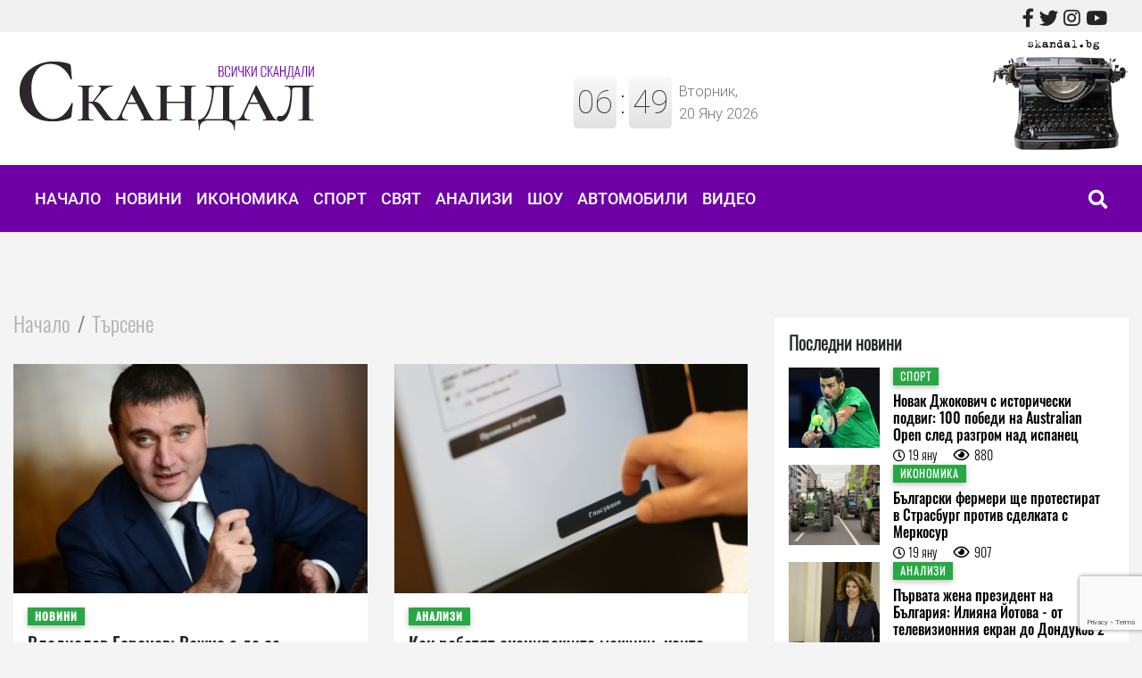

--- FILE ---
content_type: text/html; charset=UTF-8
request_url: https://skandal.bg/search/2?filter%5Bsearch%5D=%D0%B8%D0%B7%D0%B1%D0%BE%D1%80%D0%B8
body_size: 9906
content:
<!DOCTYPE html>
<html lang="bg" grecaptcha="6LcLRLQUAAAAAHbzxDblvCPzAiYKcU8abFrtGPUK">
    <head>
        <!-- Global site tag (gtag.js) - Google Analytics -->
        <script async src="https://www.googletagmanager.com/gtag/js?id=UA-55436693-1"></script>
        <script>
            window.dataLayer = window.dataLayer || [];
            function gtag() {dataLayer.push(arguments);}
            gtag('js', new Date());
            gtag('config', 'UA-55436693-1');
        </script>
		<script type='text/javascript' src='https://platform-api.sharethis.com/js/sharethis.js#property=642fd734b3f3190019fac3c2&product=sop' async='async'></script>
        <meta charset="utf-8">
        <meta http-equiv="X-UA-Compatible" content="IE=edge">
        <meta name="viewport" content="width=device-width, initial-scale=1, shrink-to-fit=no">
        <title>Търсене : skandal.bg</title>
        <meta name="Keywords" content="" />
        <meta name="Description" content="" />
        <meta name="distribution" content="global">
        <meta name="robots" content="index,follow,all,noarchive">
        <meta name="resource-type" content="document">
        <meta name="webmaster" content="https://www.dreammedia.bg  DREAMmedia Creative Studio Bulgaria +359 898 475375">
        <meta property="og:title" content="Търсене : skandal.bg" />
        <meta property="og:type" content="website" />
        <meta property="og:url" content="https://www.skandal.bg/search" />
        <meta property="og:image" content="" />
        <meta property="og:image:width" content="" />
        <meta property="og:image:height" content="" />
        <meta property="og:locale" content="bg_BG" />
        <meta property="og:site_name" content="skandal.bg" />
        <link rel="canonical" href="https://www.skandal.bg/search/2" />
        <link rel="apple-touch-icon" sizes="57x57" href="/apple-icon-57x57.png">
        <link rel="apple-touch-icon" sizes="60x60" href="/apple-icon-60x60.png">
        <link rel="apple-touch-icon" sizes="72x72" href="/apple-icon-72x72.png">
        <link rel="apple-touch-icon" sizes="76x76" href="/apple-icon-76x76.png">
        <link rel="apple-touch-icon" sizes="114x114" href="/apple-icon-114x114.png">
        <link rel="apple-touch-icon" sizes="120x120" href="/apple-icon-120x120.png">
        <link rel="apple-touch-icon" sizes="144x144" href="/apple-icon-144x144.png">
        <link rel="apple-touch-icon" sizes="152x152" href="/apple-icon-152x152.png">
        <link rel="apple-touch-icon" sizes="180x180" href="/apple-icon-180x180.png">
        <link rel="icon" type="image/png" sizes="192x192"  href="/android-icon-192x192.png">
        <link rel="icon" type="image/png" sizes="32x32" href="/favicon-32x32.png">
        <link rel="icon" type="image/png" sizes="96x96" href="/favicon-96x96.png">
        <link rel="icon" type="image/png" sizes="16x16" href="/favicon-16x16.png">
        <link rel="manifest" href="/manifest.json">
        <meta name="msapplication-TileColor" content="#ffffff">
        <meta name="msapplication-TileImage" content="/ms-icon-144x144.png">
        <meta name="theme-color" content="#ffffff">
        <meta name="facebook-domain-verification" content="y5vunqic3k1c1kka6sic3t48jkoh0d" />
<link href="/static/mdb/css/bootstrap.min.css" rel="stylesheet" type="text/css">
<link href="/static/mdb/css/mdb.min.css" rel="stylesheet" type="text/css">
<link rel="stylesheet" href="/static/fontawesome-free-5.15.4-web/css/all.css">
<link href="/css/style.css" rel="stylesheet" type="text/css">

    </head>
    <body>
<header>
    <div class="header">
    <div class="grey_top">
        <div class="container">
            <div class="d-flex">
                <div class="d-none d-md-block mr-auto">

                </div>
                <div class="pt-2 pb-1 pr-4 d-none d-md-block sic">
                    <a href="https://www.facebook.com/skandalbulgaria/" target="_blank"><i class="fab fa-facebook-f fa-lg"></i></a>&nbsp;&nbsp;<a href="https://twitter.com/Skandalbg" target="_blank"><i class="fab fa-twitter fa-lg"></i></a>&nbsp;&nbsp;<a href="https://www.instagram.com/skandal.bg/" target="_blank"><i class="fab fa-instagram fa-lg"></i></a>&nbsp;&nbsp;<a href="https://www.youtube.com/channel/UCmQcuPtA7LLkOvGIy6mpOBQ" target="_blank"><i class="fab fa-youtube fa-lg"></i></a>
                </div>
            </div>
        </div>
    </div>
    <!-- <div class="d-none d-md-block container text-center mt-4 mb-2 mb-md-5">
        <iframe src="/banners/getBanner/?pid=20" class="banner text-center longb" marginwidth="0" marginheight="0" hspace="0"
                vspace="0" frameborder="0" scrolling="no" style="height:100px"></iframe>
    </div>     -->

    <div class="container">
        <div class="row pb-2 pt-2 d-flex align-items-center">
            <div class="col-12 col-sm-8 col-md-4 col-lg-4 col-xl-4">
                <div class="d-flex d-md-none row align-items-center">
                    <div class="col-5"><a href="/">
                        <!-- <span class="logo_deco"></span> -->
                        <img src="/img/logo.png" alt="skandal.bg" class="logo img-fluid pt-2"></a></div>
                    <div class="col-7 col-sm-4 col-md-6 mt-0 mt-lg-2 mt-xl-3">
                        <div class="clock medium row d-flex no-gutters align-items-center justify-content-center" id="clock">
                            <div class="time d-flex justify-content-center pr-2"></div>
                            <div class="date d-flex justify-content-center"></div>
                        </div>
                    </div>
                </div>
                <a href="/" class="d-none d-md-inline">
                                        <img src="/img/logo.png" alt="skandal.bg" class="logo img-fluid"></a>
            </div>
            <div class="col-sm-4 col-md-6 mt-0 mt-lg-2 mt-xl-3 largerclock">
            </div>
            <div class="d-none d-md-block col-md-2 text-right">
                <!--                <div class="banner ajbanner" data-pid="44" data-acos="float-right"></div>-->
                <img src="/img/tw.png" class="img-fluid" alt="Skandal typewriter"/>
            </div>
        </div>
    </div>
    <div class="mp mb-2 mb-md-5">
        <div class="container">
            <div class="menut mt-2">
    <!--Navbar-->
    <nav class="navbar navbar-dark navbar-expand-lg navbar-light py-0 menut2 border-0 p-0 z-depth-0">
        <!-- Navbar brand -->
        <!--  <a class="navbar-brand" href="#">Navbar</a>-->
        <!-- Collapse button -->
        <button class="navbar-toggler" type="button" data-toggle="collapse" data-target="#navbarMain"
                aria-controls="navbarMain" aria-expanded="false" aria-label="Toggle navigation">
            <span class="navbar-toggler-icon"></span>
        </button>
<!--        <a class="d-flex d-md-none ml-auto" href="/kontakti" target="_blank"><i class="fas fa-phone fa-lg text-white pr-4"></i></a>-->
        <a class="d-flex d-md-none" href="https://www.facebook.com/skandalbulgaria/" target="_blank"><i class="fab fa-facebook-f fa-lg text-white pr-4"></i></a>
        <a class="d-flex d-md-none" href="https://twitter.com/Skandalbg" target="_blank"><i class="fab fa-twitter fa-lg text-white pr-4"></i></a>
        <a class="d-flex d-md-none" href="https://www.instagram.com/skandal.bg/" target="_blank"><i class="fab fa-instagram fa-lg text-white pr-4"></i></a>
        <a class="d-flex d-md-none" href="https://www.youtube.com/channel/UCmQcuPtA7LLkOvGIy6mpOBQ" target="_blank"><i class="fab fa-youtube fa-lg text-white pr-4"></i></a>
        <a class="buttsearch p-3 h-100 d-flex d-lg-none" href="" data-toggle="modal" data-target="#modalSearch"><i class="fas fa-search text-white  fa-lg" aria-hidden="true"></i></a>
        <!-- Collapsible content -->
        <div class="collapse navbar-collapse" id="navbarMain">
            <!-- Links -->
            
<ul class="navbar-nav mr-auto pl-3  ">
<li class="nav-item" data-cnt="0" data-subs="0"><a href='/nachalo' class="nav-link py-4 ">Начало</a></li>
<li class="nav-item" data-cnt="0" data-subs="0"><a href='/novini' class="nav-link py-4 ">Новини</a></li>
<li class="nav-item" data-cnt="0" data-subs="0"><a href='/ikonomika' class="nav-link py-4 ">Икономика</a></li>
<li class="nav-item" data-cnt="0" data-subs="0"><a href='/sport' class="nav-link py-4 ">Спорт</a></li>
<li class="nav-item" data-cnt="0" data-subs="0"><a href='/svyat' class="nav-link py-4 ">Свят</a></li>
<li class="nav-item" data-cnt="0" data-subs="0"><a href='/analizi' class="nav-link py-4 ">Анализи</a></li>
<li class="nav-item" data-cnt="0" data-subs="0"><a href='/shou' class="nav-link py-4 ">Шоу</a></li>
<li class="nav-item" data-cnt="0" data-subs="0"><a href='/avtomobili' class="nav-link py-4 ">Автомобили</a></li>
<li class="nav-item" data-cnt="0" data-subs="0"><a href='/video' class="nav-link py-4 ">Видео</a></li>
</ul>
            <!-- Links -->
            <a class="buttsearch ml-auto p-4 h-100 d-none d-lg-block" href="" data-toggle="modal" data-target="#modalSearch"><i class="fas fa-search white-text  fa-lg" aria-hidden="true"></i></a>
        </div>
        <!-- Collapsible content -->
    </nav>
    <!--/.Navbar-->
</div>


<!--Modal: modalCookie-->
<div class="modal fade top" id="modalSearch" tabindex="-1" role="dialog" aria-labelledby="myModalLabel"
     aria-hidden="true" data-backdrop="true">
    <div class="modal-dialog modal-frame modal-top modal-notify modal-info" role="document">
        <!--Content-->
        <div class="modal-content">
            <!--Body-->
            <div class="modal-body">
                <div class="row d-flex justify-content-center align-items-center">
                    <!-- Search form -->
                    <form class="form-inline md-form mb-4 w-100" action="/search">
                        <input class="form-control mr-sm-2" type="text" name="filter[search]" placeholder="Търсене в сайта" aria-label="Search" style="flex-grow: 1;">
                        <button class="btn aqua-gradient btn-rounded btn-sm my-0" type="submit">Търси</button>
                    </form>

                </div>
            </div>
        </div>
        <!--/.Content-->
    </div>
</div>
<!--Modal: modalCookie-->        </div>
    </div>
</div>
</header>

<div class="skin">

    <div class="container">
        <div class="row">
            <div class="col-12">
                            </div>
        </div>
    </div>

    <div class="container mt-4">
        <div class="row">
            <div class="col-12 col-lg-8">
                <nav aria-label="breadcrumb">
  <ol class="breadcrumb">
                    <li class="breadcrumb-item"><a href="nachalo">Начало</a></li>
                        <li class="breadcrumb-item"><a href="/search">Търсене</a></li>
            </ol>
</nav>                                                <div class="row">




    <div class="col-12 col-md-6 mb-4">

        <div class="card rounded-0 text-black terfam mb-3 mb-md-0 bg-white border border-bottom-light border-top-0 border-left-0 border-right-0 h-100">

    <!-- Card image -->

    <div class="view overlay zoom">

        <div class="card-img-top tnews5 bgcover rounded-0 "

            style="background-image: url('/pic/posts/2026-01/17687240924163/gals/zx1200y675_2861142--440.jpg');">



            </div>

        </div>

    <!-- Card content -->

    <a href="/news/17687240924163/vladislav-goranov-vazhno-e-da-se-vazstanovi-doverieto-v-izborniya-protses" class="stretched-link">

        <div class="mask rgba-white-slight"></div>

    </a>

    

                <div class="py-2 px-3 mt-2">

                                    <span class="badge rbadge float-left mr-3 py-1 px-2 text-uppercase rounded-0">

                    
                    
                    
                    Новини
                    </span>

                <div class="clearfix"></div>

                 <h5 class="pt-2 osm">

                    Владислав Горанов: Важно е да се възстанови доверието в изборния процес
                </h5>

                <span class="tdate1"><i class="far fa-clock"></i>&nbsp;<span class="tdate">18.01.2026 11:14</span></span>&nbsp;&nbsp;&nbsp;&nbsp;

                                    <i

                                        class="far fa-eye"></i>&nbsp; <span class="post_stat post_readed tdate1" data-post_id="17687240924163"></span>

               

                 <p class="pb-2 pt-3 mb-0 d-none d-md-block moretext">Важно е да се възстанови доверието в изборния процес. Това коментира пред БТВ бившият финансов министър Владислав Горанов.

ГЕРБ ще подкрепи веднага влизане в сила на сканиращите машини, според него, но изтъкна, че няма време за смяна на те
    </div>

</div>

    </div>



    <!-- Grid row -->




    <div class="col-12 col-md-6 mb-4">

        <div class="card rounded-0 text-black terfam mb-3 mb-md-0 bg-white border border-bottom-light border-top-0 border-left-0 border-right-0 h-100">

    <!-- Card image -->

    <div class="view overlay zoom">

        <div class="card-img-top tnews5 bgcover rounded-0 "

            style="background-image: url('/pic/posts/2026-01/17686389107739/gals/9c6b542dbb900bd575de7b4368e1df9b--440.jpg');">



            </div>

        </div>

    <!-- Card content -->

    <a href="/news/17686389107739/kak-rabotyat-skanirashtite-mashini-koito-deputatite-obsazhdat" class="stretched-link">

        <div class="mask rgba-white-slight"></div>

    </a>

    

                <div class="py-2 px-3 mt-2">

                                    <span class="badge rbadge float-left mr-3 py-1 px-2 text-uppercase rounded-0">

                    
                    Анализи
                    
                    
                    </span>

                <div class="clearfix"></div>

                 <h5 class="pt-2 osm">

                    Как работят сканиращите машини, които депутатите обсъждат
                </h5>

                <span class="tdate1"><i class="far fa-clock"></i>&nbsp;<span class="tdate">17.01.2026 16:35</span></span>&nbsp;&nbsp;&nbsp;&nbsp;

                                    <i

                                        class="far fa-eye"></i>&nbsp; <span class="post_stat post_readed tdate1" data-post_id="17686389107739"></span>

               

                 <p class="pb-2 pt-3 mb-0 d-none d-md-block moretext">Става дума за устройство, което комбинира хартиено гласуване с автоматично отчитане на резултата. Избирателят отбелязва своя вот върху специална бюлетина, която след това се поставя в сканиращата машина. Тя отчита гласа и пуска бюлетината в непроз
    </div>

</div>

    </div>



    <!-- Grid row -->




    <div class="col-12 col-md-6 mb-4">

        <div class="card rounded-0 text-black terfam mb-3 mb-md-0 bg-white border border-bottom-light border-top-0 border-left-0 border-right-0 h-100">

    <!-- Card image -->

    <div class="view overlay zoom">

        <div class="card-img-top tnews5 bgcover rounded-0 "

            style="background-image: url('/pic/posts/2026-01/17686393406564/gals/daniel--440.jpg');">



            </div>

        </div>

    <!-- Card content -->

    <a href="/news/17686393406564/daniel-lorer-pp-db-nyamam-myasto-v-edna-partiya-s-asen-vasilev" class="stretched-link">

        <div class="mask rgba-white-slight"></div>

    </a>

    

                <div class="py-2 px-3 mt-2">

                                    <span class="badge rbadge float-left mr-3 py-1 px-2 text-uppercase rounded-0">

                    
                    
                    
                    Новини
                    </span>

                <div class="clearfix"></div>

                 <h5 class="pt-2 osm">

                    Даниел Лорер, ПП-ДБ: Нямам място в една партия с Асен Василев
                </h5>

                <span class="tdate1"><i class="far fa-clock"></i>&nbsp;<span class="tdate">17.01.2026 11:02</span></span>&nbsp;&nbsp;&nbsp;&nbsp;

                                    <i

                                        class="far fa-eye"></i>&nbsp; <span class="post_stat post_readed tdate1" data-post_id="17686393406564"></span>

               

                 <p class="pb-2 pt-3 mb-0 d-none d-md-block moretext">Асен Василев е решил, че иска да управлява &quot;Продължаваме промяната&quot; еднолично и нямаме място в една партия, заяви депутатът от ПП-ДБ Даниел Лорер пред БНТ.

Той коментира и дали ще бъде в листите на коалицията.

&quot;Еднол
    </div>

</div>

    </div>



    <!-- Grid row -->




    <div class="col-12 col-md-6 mb-4">

        <div class="card rounded-0 text-black terfam mb-3 mb-md-0 bg-white border border-bottom-light border-top-0 border-left-0 border-right-0 h-100">

    <!-- Card image -->

    <div class="view overlay zoom">

        <div class="card-img-top tnews5 bgcover rounded-0 "

            style="background-image: url('/pic/posts/2026-01/17685668659483/gals/прасе--440.jpg');">



            </div>

        </div>

    <!-- Card content -->

    <a href="/news/17685668659483/praseto-ot-protestite-tragva-na-turne-iz-stranata" class="stretched-link">

        <div class="mask rgba-white-slight"></div>

    </a>

    

                <div class="py-2 px-3 mt-2">

                                    <span class="badge rbadge float-left mr-3 py-1 px-2 text-uppercase rounded-0">

                    
                    
                    
                    Новини
                    </span>

                <div class="clearfix"></div>

                 <h5 class="pt-2 osm">

                    Прасето от протестите тръгва на турне из страната
                </h5>

                <span class="tdate1"><i class="far fa-clock"></i>&nbsp;<span class="tdate">16.01.2026 14:34</span></span>&nbsp;&nbsp;&nbsp;&nbsp;

                                    <i

                                        class="far fa-eye"></i>&nbsp; <span class="post_stat post_readed tdate1" data-post_id="17685668659483"></span>

               

                 <p class="pb-2 pt-3 mb-0 d-none d-md-block moretext">По време на обиколката любимецът на народа ще се включи в кампаниите „Опази изборите“ на „Продължаваме Промяната“ и „Ти броиш“ на „Да, България“ за набиране на доброволци, които да станат пазители на вота, като наблюдават секциите в деня на изборите.
    </div>

</div>

    </div>



    <!-- Grid row -->




    <div class="col-12 col-md-6 mb-4">

        <div class="card rounded-0 text-black terfam mb-3 mb-md-0 bg-white border border-bottom-light border-top-0 border-left-0 border-right-0 h-100">

    <!-- Card image -->

    <div class="view overlay zoom">

        <div class="card-img-top tnews5 bgcover rounded-0 "

            style="background-image: url('/pic/posts/2026-01/17685660199426/gals/Борисов--440.jpg');">



            </div>

        </div>

    <!-- Card content -->

    <a href="/news/17685660199426/borisov-izpalnihme-vsichki-tseli-zaradi-koito-napravihme-pravitelstvoto-iskat-izbori-nie-im-gi-dadohme" class="stretched-link">

        <div class="mask rgba-white-slight"></div>

    </a>

    

                <div class="py-2 px-3 mt-2">

                                    <span class="badge rbadge float-left mr-3 py-1 px-2 text-uppercase rounded-0">

                    
                    
                    
                    Новини
                    </span>

                <div class="clearfix"></div>

                 <h5 class="pt-2 osm">

                    Борисов: Изпълнихме всички цели, заради които направихме правителството. Искат избори - ние им ги дадохме
                </h5>

                <span class="tdate1"><i class="far fa-clock"></i>&nbsp;<span class="tdate">16.01.2026 14:20</span></span>&nbsp;&nbsp;&nbsp;&nbsp;

                                    <i

                                        class="far fa-eye"></i>&nbsp; <span class="post_stat post_readed tdate1" data-post_id="17685660199426"></span>

               

                 <p class="pb-2 pt-3 mb-0 d-none d-md-block moretext">Подаването на конвергентен доклад е като да скочиш, няма връщане назад, каза още той
    </div>

</div>

    </div>



    <!-- Grid row -->




    <div class="col-12 col-md-6 mb-4">

        <div class="card rounded-0 text-black terfam mb-3 mb-md-0 bg-white border border-bottom-light border-top-0 border-left-0 border-right-0 h-100">

    <!-- Card image -->

    <div class="view overlay zoom">

        <div class="card-img-top tnews5 bgcover rounded-0 "

            style="background-image: url('/pic/posts/2026-01/17685558009127/gals/IMG_5809--440.JPG');">



            </div>

        </div>

    <!-- Card content -->

    <a href="/news/17685558009127/-zhelyazkov-narodnoto-sabranie-e-nay-golyamata-predizborna-platforma-v-momenta" class="stretched-link">

        <div class="mask rgba-white-slight"></div>

    </a>

    

                <div class="py-2 px-3 mt-2">

                                    <span class="badge rbadge float-left mr-3 py-1 px-2 text-uppercase rounded-0">

                    
                    
                    
                    Новини
                    </span>

                <div class="clearfix"></div>

                 <h5 class="pt-2 osm">

                     Желязков: Народното събрание е най-голямата предизборна платформа в момента
                </h5>

                <span class="tdate1"><i class="far fa-clock"></i>&nbsp;<span class="tdate">16.01.2026 11:30</span></span>&nbsp;&nbsp;&nbsp;&nbsp;

                                    <i

                                        class="far fa-eye"></i>&nbsp; <span class="post_stat post_readed tdate1" data-post_id="17685558009127"></span>

               

                 <p class="pb-2 pt-3 mb-0 d-none d-md-block moretext">Народното събрание е най-голямата предизборна платформа в момента. Правителството макар и в оставка трябва да работи, а не да се превръщаме в актьори на предизборната сцена. 
    </div>

</div>

    </div>



    <!-- Grid row -->




    <div class="col-12 col-md-6 mb-4">

        <div class="card rounded-0 text-black terfam mb-3 mb-md-0 bg-white border border-bottom-light border-top-0 border-left-0 border-right-0 h-100">

    <!-- Card image -->

    <div class="view overlay zoom">

        <div class="card-img-top tnews5 bgcover rounded-0 "

            style="background-image: url('/pic/posts/2026-01/17685542739699/gals/IMG_5808--440.JPG');">



            </div>

        </div>

    <!-- Card content -->

    <a href="/news/17685542739699/aps-varnahme-mandata-za-da-ima-chestni-izbori" class="stretched-link">

        <div class="mask rgba-white-slight"></div>

    </a>

    

                <div class="py-2 px-3 mt-2">

                                    <span class="badge rbadge float-left mr-3 py-1 px-2 text-uppercase rounded-0">

                    
                    
                    
                    Новини
                    </span>

                <div class="clearfix"></div>

                 <h5 class="pt-2 osm">

                    АПС: Върнахме мандата, за да има честни избори
                </h5>

                <span class="tdate1"><i class="far fa-clock"></i>&nbsp;<span class="tdate">16.01.2026 11:04</span></span>&nbsp;&nbsp;&nbsp;&nbsp;

                                    <i

                                        class="far fa-eye"></i>&nbsp; <span class="post_stat post_readed tdate1" data-post_id="17685542739699"></span>

               

                 <p class="pb-2 pt-3 mb-0 d-none d-md-block moretext">Върнахме третия мандат, за да има честни избори. Не можем обаче да кажем кога ще са, отворихме хоризонта за това. Нека да го определи човекът, който има това право по Конституция.

Това заяви лидерът на парламентарната група на АПС Хайри Са
    </div>

</div>

    </div>



    <!-- Grid row -->




    <div class="col-12 col-md-6 mb-4">

        <div class="card rounded-0 text-black terfam mb-3 mb-md-0 bg-white border border-bottom-light border-top-0 border-left-0 border-right-0 h-100">

    <!-- Card image -->

    <div class="view overlay zoom">

        <div class="card-img-top tnews5 bgcover rounded-0 "

            style="background-image: url('/pic/posts/2026-01/17685511215189/gals/IMG_5804--440.JPG');">



            </div>

        </div>

    <!-- Card content -->

    <a href="/news/17685511215189/aps-na-dogan-otkaza-da-bavi-vremeto-varna-mandata-na-rumen-radev" class="stretched-link">

        <div class="mask rgba-white-slight"></div>

    </a>

    

                <div class="py-2 px-3 mt-2">

                                    <span class="badge rbadge float-left mr-3 py-1 px-2 text-uppercase rounded-0">

                    
                    
                    
                    Новини
                    </span>

                <div class="clearfix"></div>

                 <h5 class="pt-2 osm">

                    АПС на Доган отказа да бави времето, върна мандата на Румен Радев
                </h5>

                <span class="tdate1"><i class="far fa-clock"></i>&nbsp;<span class="tdate">16.01.2026 10:12</span></span>&nbsp;&nbsp;&nbsp;&nbsp;

                                    <i

                                        class="far fa-eye"></i>&nbsp; <span class="post_stat post_readed tdate1" data-post_id="17685511215189"></span>

               

                 <p class="pb-2 pt-3 mb-0 d-none d-md-block moretext">Президентът Румен Радев връчи третия мандат на шефът на парламентарната група на АПС Хайри Садъков, след като вчера изненадващо избра за това именно хората, верни на Ахмед Доган.
    </div>

</div>

    </div>



    <!-- Grid row -->




    <div class="col-12 col-md-6 mb-4">

        <div class="card rounded-0 text-black terfam mb-3 mb-md-0 bg-white border border-bottom-light border-top-0 border-left-0 border-right-0 h-100">

    <!-- Card image -->

    <div class="view overlay zoom">

        <div class="card-img-top tnews5 bgcover rounded-0 "

            style="background-image: url('/pic/posts/2026-01/17685461905952/gals/IMG_5798--440.JPG');">



            </div>

        </div>

    <!-- Card content -->

    <a href="/news/17685461905952/sled-syurpriza-s-aps-radev-gleda-za-vot-sled-velikden" class="stretched-link">

        <div class="mask rgba-white-slight"></div>

    </a>

    

                <div class="py-2 px-3 mt-2">

                                    <span class="badge rbadge float-left mr-3 py-1 px-2 text-uppercase rounded-0">

                    
                    
                    
                    Новини
                    </span>

                <div class="clearfix"></div>

                 <h5 class="pt-2 osm">

                    След сюрприза с АПС Радев гледа за вот след Великден
                </h5>

                <span class="tdate1"><i class="far fa-clock"></i>&nbsp;<span class="tdate">16.01.2026 08:49</span></span>&nbsp;&nbsp;&nbsp;&nbsp;

                                    <i

                                        class="far fa-eye"></i>&nbsp; <span class="post_stat post_readed tdate1" data-post_id="17685461905952"></span>

               

                 <p class="pb-2 pt-3 mb-0 d-none d-md-block moretext">Календарът за още едни извънредни избори заедно с президентските наесен може и да се промени, ако се окажат верни слуховете за напрежение в ПП-ДБ и готовност за редовен кабинет през лятото - коалиция между ГЕРБ, БСП, ИТН и хората на ген. Атанасов, но без Асен Василев
    </div>

</div>

    </div>



    <!-- Grid row -->




    <div class="col-12 col-md-6 mb-4">

        <div class="card rounded-0 text-black terfam mb-3 mb-md-0 bg-white border border-bottom-light border-top-0 border-left-0 border-right-0 h-100">

    <!-- Card image -->

    <div class="view overlay zoom">

        <div class="card-img-top tnews5 bgcover rounded-0 "

            style="background-image: url('/pic/posts/2026-01/17685064221229/gals/Дянков--440.jpg');">



            </div>

        </div>

    <!-- Card content -->

    <a href="/news/17685064221229/prognozata-na-simeon-dyankov-2026-shte-e-godina-na-nesigurnostta-byudzhet-nay-rano-prez-yuni" class="stretched-link">

        <div class="mask rgba-white-slight"></div>

    </a>

    

                <div class="py-2 px-3 mt-2">

                                    <span class="badge rbadge float-left mr-3 py-1 px-2 text-uppercase rounded-0">

                    
                    Икономика
                    </span>

                <div class="clearfix"></div>

                 <h5 class="pt-2 osm">

                    Прогнозата на Симеон Дянков: 2026 ще е година на несигурността, бюджет най-рано през юни
                </h5>

                <span class="tdate1"><i class="far fa-clock"></i>&nbsp;<span class="tdate">15.01.2026 21:47</span></span>&nbsp;&nbsp;&nbsp;&nbsp;

                                    <i

                                        class="far fa-eye"></i>&nbsp; <span class="post_stat post_readed tdate1" data-post_id="17685064221229"></span>

               

                 <p class="pb-2 pt-3 mb-0 d-none d-md-block moretext">Според него законопроектът срещу спекулата няма да има реален икономически ефект
    </div>

</div>

    </div>



    <!-- Grid row -->


</div>


    <div class="d-flex justify-content-center">

        <nav aria-label="Page navigation">

            <ul class="pagination pg-dark">

                <li class="page-item"><a class="page-link" href="/search?filter%5Bsearch%5D=%D0%B8%D0%B7%D0%B1%D0%BE%D1%80%D0%B8">&laquo;</a></li>

                
                    <li class="page-item"><a class="page-link" href="/search?filter%5Bsearch%5D=%D0%B8%D0%B7%D0%B1%D0%BE%D1%80%D0%B8">1</a></li>

    
                    <li class="page-item active"><a class="page-link" href="/search/2?filter%5Bsearch%5D=%D0%B8%D0%B7%D0%B1%D0%BE%D1%80%D0%B8">2</a></li>

    
                    <li class="page-item"><a class="page-link" href="/search/3?filter%5Bsearch%5D=%D0%B8%D0%B7%D0%B1%D0%BE%D1%80%D0%B8">3</a></li>

    
                    <li class="page-item"><a class="page-link" href="/search/4?filter%5Bsearch%5D=%D0%B8%D0%B7%D0%B1%D0%BE%D1%80%D0%B8">4</a></li>

    
                    <li class="page-item"><a class="page-link" href="/search/5?filter%5Bsearch%5D=%D0%B8%D0%B7%D0%B1%D0%BE%D1%80%D0%B8">5</a></li>

    
                    <li class="page-item"><a class="page-link" href="/search/6?filter%5Bsearch%5D=%D0%B8%D0%B7%D0%B1%D0%BE%D1%80%D0%B8">6</a></li>

    
                    <li class="page-item"><a class="page-link" href="/search/7?filter%5Bsearch%5D=%D0%B8%D0%B7%D0%B1%D0%BE%D1%80%D0%B8">7</a></li>

    
                <li class="page-item"><a class="page-link" href="/search/34?filter%5Bsearch%5D=%D0%B8%D0%B7%D0%B1%D0%BE%D1%80%D0%B8">&raquo;</a></li>

            </ul>

        </nav>

    </div>

                            </div>
            <div class="col-12 col-sm-12 col-md-12 col-lg-4 col-xl-4">
                <div class="text-center">
                    <div class="banner ajbanner" data-pid="43" data-acos=" col-md-12 mb-4 pr-lg-0"></div>
                </div>
                <div class="archive_picker mb-4"></div>
                <div class="my-4 bg-white p-3 border border-bottom-light border-top-0 border-left-0 border-right-0">
                
    <h5 class="font-weight-bold d-inline-block mb-3">Последни новини</h5>
    <!-- Grid row -->
    <div class="row">
                <div class="col-4 ">
            <div class="view overlay">
                <a href="/news/17688517102237/novak-dzhokovich-s-istoricheski-podvig-100-pobedi-na-australian-open-sled-razgrom-nad-ispanets">
                    <div class="card card-image tnews8 rounded-0  z-depth-0 mb-3"
                        style="background-image: url('/pic/posts/2026-01/17688517102237/gals/Новак--500.jpg');">
                    </div>
                </a>
                <a href="/news/17688517102237/novak-dzhokovich-s-istoricheski-podvig-100-pobedi-na-australian-open-sled-razgrom-nad-ispanets">
                    <div class="mask rgba-white-slight"></div>
                </a>
            </div>
        </div>

        <div class="col-8 pl-0">
            <a href="/news/17688517102237/novak-dzhokovich-s-istoricheski-podvig-100-pobedi-na-australian-open-sled-razgrom-nad-ispanets" class="black-text">
                <span class="badge rbadge float-left mr-3 py-1 px-2 text-uppercase rounded-0 mb-2">
                                        Спорт                    </span>
                <div class="clearfix"></div>
                <a href="/news/17688517102237/novak-dzhokovich-s-istoricheski-podvig-100-pobedi-na-australian-open-sled-razgrom-nad-ispanets" class="black-text">
                    <div class="pr-2">
                        <h6 class="osm mb-0">
                            Новак Джокович с исторически подвиг: 100 победи на Australian Open след разгром над испанец                        </h6>
                        <span class="tdate1"><i class="far fa-clock"></i>&nbsp;<span class="tdate">19.01.2026 21:41</span></span>&nbsp;&nbsp;&nbsp;&nbsp;
                        <i
                            class="far fa-eye"></i>&nbsp; <span class="post_stat post_readed tdate1" data-post_id="17688517102237"></span>
                    </div>
                </a>
            </a>
        </div>

                <div class="col-4 ">
            <div class="view overlay">
                <a href="/news/17688512482955/balgarski-fermeri-shte-protestirat-v-strasburg-protiv-sdelkata-s-merkosur-">
                    <div class="card card-image tnews8 rounded-0  z-depth-0 mb-3"
                        style="background-image: url('/pic/posts/2026-01/17688512482955/gals/фермери--500.jpg');">
                    </div>
                </a>
                <a href="/news/17688512482955/balgarski-fermeri-shte-protestirat-v-strasburg-protiv-sdelkata-s-merkosur-">
                    <div class="mask rgba-white-slight"></div>
                </a>
            </div>
        </div>

        <div class="col-8 pl-0">
            <a href="/news/17688512482955/balgarski-fermeri-shte-protestirat-v-strasburg-protiv-sdelkata-s-merkosur-" class="black-text">
                <span class="badge rbadge float-left mr-3 py-1 px-2 text-uppercase rounded-0 mb-2">
                                        Икономика                    </span>
                <div class="clearfix"></div>
                <a href="/news/17688512482955/balgarski-fermeri-shte-protestirat-v-strasburg-protiv-sdelkata-s-merkosur-" class="black-text">
                    <div class="pr-2">
                        <h6 class="osm mb-0">
                            Български фермери ще протестират в Страсбург против сделката с Меркосур                         </h6>
                        <span class="tdate1"><i class="far fa-clock"></i>&nbsp;<span class="tdate">19.01.2026 21:34</span></span>&nbsp;&nbsp;&nbsp;&nbsp;
                        <i
                            class="far fa-eye"></i>&nbsp; <span class="post_stat post_readed tdate1" data-post_id="17688512482955"></span>
                    </div>
                </a>
            </a>
        </div>

                <div class="col-4 ">
            <div class="view overlay">
                <a href="/news/17688507852474/parvata-zhena-prezident-na-balgariya-iliyana-yotova-ot-televizionniya-ekran-do-dondukov-2">
                    <div class="card card-image tnews8 rounded-0  z-depth-0 mb-3"
                        style="background-image: url('/pic/posts/2026-01/17688507852474/gals/Йотова--500.jpg');">
                    </div>
                </a>
                <a href="/news/17688507852474/parvata-zhena-prezident-na-balgariya-iliyana-yotova-ot-televizionniya-ekran-do-dondukov-2">
                    <div class="mask rgba-white-slight"></div>
                </a>
            </div>
        </div>

        <div class="col-8 pl-0">
            <a href="/news/17688507852474/parvata-zhena-prezident-na-balgariya-iliyana-yotova-ot-televizionniya-ekran-do-dondukov-2" class="black-text">
                <span class="badge rbadge float-left mr-3 py-1 px-2 text-uppercase rounded-0 mb-2">
                                        Анализи                                                            </span>
                <div class="clearfix"></div>
                <a href="/news/17688507852474/parvata-zhena-prezident-na-balgariya-iliyana-yotova-ot-televizionniya-ekran-do-dondukov-2" class="black-text">
                    <div class="pr-2">
                        <h6 class="osm mb-0">
                            Първата жена президент на България: Илияна Йотова - от телевизионния екран до Дондуков 2                        </h6>
                        <span class="tdate1"><i class="far fa-clock"></i>&nbsp;<span class="tdate">19.01.2026 21:26</span></span>&nbsp;&nbsp;&nbsp;&nbsp;
                        <i
                            class="far fa-eye"></i>&nbsp; <span class="post_stat post_readed tdate1" data-post_id="17688507852474"></span>
                    </div>
                </a>
            </a>
        </div>

                <div class="col-4 ">
            <div class="view overlay">
                <a href="/news/17688463133067/nedyalko-nedyalkov-ot-tozi-moment-vlizame-v-gines-darzhava-bez-pravitelstvo-darzhaven-byudzhet-glaven-prokuror-valuta-parlament-a-veche-i-bez-prezident">
                    <div class="card card-image tnews8 rounded-0  z-depth-0 mb-3"
                        style="background-image: url('/pic/posts/2026-01/17688463133067/gals/България--500.jpg');">
                    </div>
                </a>
                <a href="/news/17688463133067/nedyalko-nedyalkov-ot-tozi-moment-vlizame-v-gines-darzhava-bez-pravitelstvo-darzhaven-byudzhet-glaven-prokuror-valuta-parlament-a-veche-i-bez-prezident">
                    <div class="mask rgba-white-slight"></div>
                </a>
            </div>
        </div>

        <div class="col-8 pl-0">
            <a href="/news/17688463133067/nedyalko-nedyalkov-ot-tozi-moment-vlizame-v-gines-darzhava-bez-pravitelstvo-darzhaven-byudzhet-glaven-prokuror-valuta-parlament-a-veche-i-bez-prezident" class="black-text">
                <span class="badge rbadge float-left mr-3 py-1 px-2 text-uppercase rounded-0 mb-2">
                                                                                Новини                    </span>
                <div class="clearfix"></div>
                <a href="/news/17688463133067/nedyalko-nedyalkov-ot-tozi-moment-vlizame-v-gines-darzhava-bez-pravitelstvo-darzhaven-byudzhet-glaven-prokuror-valuta-parlament-a-veche-i-bez-prezident" class="black-text">
                    <div class="pr-2">
                        <h6 class="osm mb-0">
                            Недялко Недялков: От този момент влизаме в Гинес - държава без правителство, държавен бюджет, главен прокурор, валута, парламент, а вече и без президент!                        </h6>
                        <span class="tdate1"><i class="far fa-clock"></i>&nbsp;<span class="tdate">19.01.2026 20:11</span></span>&nbsp;&nbsp;&nbsp;&nbsp;
                        <i
                            class="far fa-eye"></i>&nbsp; <span class="post_stat post_readed tdate1" data-post_id="17688463133067"></span>
                    </div>
                </a>
            </a>
        </div>

                <div class="col-4 ">
            <div class="view overlay">
                <a href="/news/17688457532237/pochina-legendarniyat-moden-dizayner-valentino">
                    <div class="card card-image tnews8 rounded-0  z-depth-0 mb-3"
                        style="background-image: url('/pic/posts/2026-01/17688457532237/gals/Валентино--500.jpg');">
                    </div>
                </a>
                <a href="/news/17688457532237/pochina-legendarniyat-moden-dizayner-valentino">
                    <div class="mask rgba-white-slight"></div>
                </a>
            </div>
        </div>

        <div class="col-8 pl-0">
            <a href="/news/17688457532237/pochina-legendarniyat-moden-dizayner-valentino" class="black-text">
                <span class="badge rbadge float-left mr-3 py-1 px-2 text-uppercase rounded-0 mb-2">
                                                                                Свят                    </span>
                <div class="clearfix"></div>
                <a href="/news/17688457532237/pochina-legendarniyat-moden-dizayner-valentino" class="black-text">
                    <div class="pr-2">
                        <h6 class="osm mb-0">
                            Почина легендарният моден дизайнер Валентино                        </h6>
                        <span class="tdate1"><i class="far fa-clock"></i>&nbsp;<span class="tdate">19.01.2026 20:02</span></span>&nbsp;&nbsp;&nbsp;&nbsp;
                        <i
                            class="far fa-eye"></i>&nbsp; <span class="post_stat post_readed tdate1" data-post_id="17688457532237"></span>
                    </div>
                </a>
            </a>
        </div>

                <div class="col-4 ">
            <div class="view overlay">
                <a href="/news/17688451863426/parvi-politicheski-reaktsii-sled-ostavkata-na-radev">
                    <div class="card card-image tnews8 rounded-0  z-depth-0 mb-3"
                        style="background-image: url('/pic/posts/2026-01/17688451863426/gals/власт--500.jpg');">
                    </div>
                </a>
                <a href="/news/17688451863426/parvi-politicheski-reaktsii-sled-ostavkata-na-radev">
                    <div class="mask rgba-white-slight"></div>
                </a>
            </div>
        </div>

        <div class="col-8 pl-0">
            <a href="/news/17688451863426/parvi-politicheski-reaktsii-sled-ostavkata-na-radev" class="black-text">
                <span class="badge rbadge float-left mr-3 py-1 px-2 text-uppercase rounded-0 mb-2">
                                                                                Новини                    </span>
                <div class="clearfix"></div>
                <a href="/news/17688451863426/parvi-politicheski-reaktsii-sled-ostavkata-na-radev" class="black-text">
                    <div class="pr-2">
                        <h6 class="osm mb-0">
                            Първи политически реакции след оставката на Радев                        </h6>
                        <span class="tdate1"><i class="far fa-clock"></i>&nbsp;<span class="tdate">19.01.2026 19:53</span></span>&nbsp;&nbsp;&nbsp;&nbsp;
                        <i
                            class="far fa-eye"></i>&nbsp; <span class="post_stat post_readed tdate1" data-post_id="17688451863426"></span>
                    </div>
                </a>
            </a>
        </div>

        
    </div>
    <!-- Grid row -->
</div>
                
               
                <div class="text-center">
                    <div class="banner ajbanner" data-pid="41" data-acos=" col-md-12 mt-4 pr-lg-0"></div>
                </div>
                               <div class="bg-white p-3 my-4 border border-bottom-light border-top-0 border-left-0 border-right-0">
                    <span class="badge rbadge float-left mr-3 py-1 px-2 text-uppercase rounded-0 z-depth-0 mb-3">Анкета</span>
                    <div class="clearfix"></div>
                        <div class="terfamnb">
        <h4 class="card-title">Кой е най-големият виновник за жертвите по пътищата? </h4>
        <form id="frm_poll" data-poll="220" data-token="oW5o5tJ8Oifchv1rUPxx">
                            <div class="custom-control custom-radio card-text">
                    <input type="radio" class="custom-control-input" id="id0" name="vote" value="0">
                    <label class="custom-control-label" for="id0">Недисциплинираните шофьори </label>
                </div>
                            <div class="custom-control custom-radio card-text">
                    <input type="radio" class="custom-control-input" id="id1" name="vote" value="1">
                    <label class="custom-control-label" for="id1">Лошите пътища</label>
                </div>
                            <div class="custom-control custom-radio card-text">
                    <input type="radio" class="custom-control-input" id="id2" name="vote" value="2">
                    <label class="custom-control-label" for="id2">Пропуски в законите </label>
                </div>
                            <div class="custom-control custom-radio card-text">
                    <input type="radio" class="custom-control-input" id="id3" name="vote" value="3">
                    <label class="custom-control-label" for="id3">Друго</label>
                </div>
                        <br />
            <div class="d-flex align-self-center">
            <button type="submit" class="btn btn-dark px-4 py-2 text-white">Гласувай</button>
            <a href="/polls/220/koy-e-nay-golemiyat-vinovnik-za-zhertvite-po-patishtata-#poll_results" class="btn btn-flat btn-sm ml-auto">Резултати</a>
            </div>
        </form>
    </div>

  
                </div>

                <div class="row">

    </div>                <div class="my-4"><div class="row">

    </div></div>
                                <div class="text-center">
                    <div class="banner ajbanner" data-pid="42" data-acos=""></div>
                </div>

            </div>
        </div>    
    </div>
</div>

<footer >
    <div class="container pt-5 pb-4 mt-5">
        <div class="row d-flex justify-content-center">

            <div class="pb-4">
                <!-- Links -->

                
<ul class="nav lighten-4 fm">
<li class="nav-item " data-cnt="0" data-subs="0"><a href='/home' class="nav-link pt-0 pb-0">Начало</a></li>
<li class="nav-item " data-cnt="0" data-subs="0"><a href='/novini' class="nav-link pt-0 pb-0">Новини</a></li>
<li class="nav-item " data-cnt="0" data-subs="0"><a href='/ikonomika' class="nav-link pt-0 pb-0">Икономика</a></li>
<li class="nav-item " data-cnt="0" data-subs="0"><a href='/sport' class="nav-link pt-0 pb-0">Спорт</a></li>
<li class="nav-item " data-cnt="0" data-subs="0"><a href='/svyat' class="nav-link pt-0 pb-0">Свят</a></li>
<li class="nav-item " data-cnt="0" data-subs="0"><a href='/analizi' class="nav-link pt-0 pb-0">Анализи</a></li>
<li class="nav-item " data-cnt="0" data-subs="0"><a href='/shou' class="nav-link pt-0 pb-0">Шоу</a></li>
<li class="nav-item " data-cnt="0" data-subs="0"><a href='/avtomobili' class="nav-link pt-0 pb-0">Автомобили</a></li>
<li class="nav-item " data-cnt="0" data-subs="0"><a href='/video' class="nav-link pt-0 pb-0">Видео</a></li>
</ul>
                <!-- Links -->
</div>
        </div>
        <hr class="rgba-white-light">
        <div class="row py-4">
            <div class="col-12 col-md-3">
                <a href="/"><img src="/img/logo_bottom.png" alt="skandal.bg" class="img-fluid align-middle"></a>
            </div>
            <div class="col-12 col-md-3">
                
                <!-- Links -->

                
<ul class="nav flex-column lighten-4 fm">
<li class="nav-item " data-cnt="0" data-subs="0"><a href='/za-nas' class="nav-link pt-0 pb-0">За нас</a></li>
<li class="nav-item " data-cnt="0" data-subs="0"><a href='/reklama' class="nav-link pt-0 pb-0">Реклама</a></li>
<li class="nav-item " data-cnt="0" data-subs="0"><a href='/kontakti' class="nav-link pt-0 pb-0">Контакти</a></li>
</ul>
                <!-- Links -->
            </div>
            <div class="col-12 col-md-3 my-3 mb-md-0">
                <h6 class="text-uppercase dgr ml-3 ml-md-0 ">Връзка с нас</h6>
                <div class="ml-3 ml-md-4 pinklinks">

            

                </div>
            </div>
            <div class="col-12 col-md-3">
                <h6 class="text-uppercase dgr ml-3 ml-md-0">Следвайте ни</h6>
                <div class="ml-3 ml-md-4 pinklinks"><a href="https://www.facebook.com/skandalbulgaria/" target="_blank"><i class="fab fa-facebook-f fa-lg"></i></a>&nbsp;&nbsp;<a href="https://twitter.com/Skandalbg" target="_blank"><i class="fab fa-twitter fa-lg"></i></a>&nbsp;&nbsp;<a href="https://www.instagram.com/skandal.bg/" target="_blank"><i class="fab fa-instagram fa-lg"></i></a>&nbsp;&nbsp;<a href="https://www.youtube.com/channel/UCmQcuPtA7LLkOvGIy6mpOBQ" target="_blank"><i class="fab fa-youtube fa-lg"></i></a></div>
            </div>


        </div>
        <hr class="rgba-white-light" >
        <div class="text-center pt-2 rl">Забранява се възпроизвеждането изцяло или отчасти на материали и публикации, без предварително съгласие на редакцията.</div>
    </div>
</div>
<div class="footer-copyright py-3 rl">
    <div class="container">
        <div class="text-left  d-inline">© 2014-2026 Скандал. Всички права запазени!</div>
        <div class="float-right d-inline">Created by
            <a href="https://dreammedia.org"> DREAMmedia Creative Studio</a>
        </div>
    </div>
    <!-- Copyright --></div>
</footer>
<link rel="stylesheet" type="text/css" href="https://cdn.wpcc.io/lib/1.0.2/cookieconsent.min.css"/><script src="https://cdn.wpcc.io/lib/1.0.2/cookieconsent.min.js"></script><script>window.addEventListener("load", function(){window.wpcc.init({"colors":{"popup":{"background":"#6e00a5","text":"#ffffff","border":"#555555"},"button":{"background":"#ffffff","text":"#6e00a5"}},"position":"bottom","padding":"none","margin":"none","fontsize":"small","content":{"message":"Този уебсайт използва \"бисквитки\", за да работи оптимално за Вас.","link":"Повече","button":"Разбрах"}})});</script>

<div class="skin_ad d-none"></div>

<script src="/static/mdb/js/jquery-3.6.0.min.js"></script>
<script src="/static/mdb/js/popper.min.js"></script>
<script src="/static/mdb/js/bootstrap.min.js"></script>
<script src="/static/mdb/js/mdb.min.js"></script>

<script src="/static/js/front/zynnFront.js"></script>
<script src="/js/front.js"></script>

<!-- Go to www.addthis.com/dashboard to customize your tools --> <script type="text/javascript" src="//s7.addthis.com/js/300/addthis_widget.js#pubid=ra-59a005456661aab6"></script>
<div id="fb-root"></div>
<script async defer crossorigin="anonymous" src="https://connect.facebook.net/bg_BG/sdk.js#xfbml=1&version=v4.0&appId=239613482823519&autoLogAppEvents=1"></script>

<script defer src="https://static.cloudflareinsights.com/beacon.min.js/vcd15cbe7772f49c399c6a5babf22c1241717689176015" integrity="sha512-ZpsOmlRQV6y907TI0dKBHq9Md29nnaEIPlkf84rnaERnq6zvWvPUqr2ft8M1aS28oN72PdrCzSjY4U6VaAw1EQ==" data-cf-beacon='{"version":"2024.11.0","token":"dc7a54cb52674ef6b4cb8a9e22f9f7bf","r":1,"server_timing":{"name":{"cfCacheStatus":true,"cfEdge":true,"cfExtPri":true,"cfL4":true,"cfOrigin":true,"cfSpeedBrain":true},"location_startswith":null}}' crossorigin="anonymous"></script>
</body>
</html>

--- FILE ---
content_type: text/html; charset=UTF-8
request_url: https://skandal.bg/rpc.php
body_size: -107
content:
{"17688517102237":{"post_readed":880,"post_comments":0},"17688512482955":{"post_readed":907,"post_comments":0},"17688507852474":{"post_readed":1296,"post_comments":0},"17688463133067":{"post_readed":2237,"post_comments":1},"17688457532237":{"post_readed":938,"post_comments":0},"17688451863426":{"post_readed":1481,"post_comments":1},"17687240924163":{"post_readed":1459,"post_comments":1},"17686389107739":{"post_readed":1037,"post_comments":0},"17686393406564":{"post_readed":1093,"post_comments":1},"17685668659483":{"post_readed":1382,"post_comments":1},"17685660199426":{"post_readed":1219,"post_comments":0},"17685558009127":{"post_readed":978,"post_comments":1},"17685542739699":{"post_readed":1297,"post_comments":1},"17685511215189":{"post_readed":1517,"post_comments":1},"17685461905952":{"post_readed":1174,"post_comments":1},"17685064221229":{"post_readed":1172,"post_comments":0}}

--- FILE ---
content_type: text/html; charset=UTF-8
request_url: https://skandal.bg/rpc.php
body_size: -227
content:
{"error":null,"result":"<div class=\"banner\" style=\"text-align:center\">\n<a href=\"\/pages\/click\/?id=87\" target=\"_blank\"><img src=\"\/pic\/banners\/2024-04\/87\/gals\/PB_Logichno_banner_300x250_potrebitelski_0402_Final.jpg\" alt=\"postbank \u041f\u043e\u0442\u0440\u0435\u0431\u0438\u0442\u0435\u043b\u0441\u043a\u0438\" style=\"max-width:100%\" \/><\/a><\/div>\n"}

--- FILE ---
content_type: text/html; charset=UTF-8
request_url: https://skandal.bg/rpc.php
body_size: -430
content:
"oW5o5tJ8Oifchv1rUPxx"

--- FILE ---
content_type: text/html; charset=utf-8
request_url: https://www.google.com/recaptcha/api2/anchor?ar=1&k=6LcLRLQUAAAAAHbzxDblvCPzAiYKcU8abFrtGPUK&co=aHR0cHM6Ly9za2FuZGFsLmJnOjQ0Mw..&hl=en&v=PoyoqOPhxBO7pBk68S4YbpHZ&size=invisible&anchor-ms=20000&execute-ms=30000&cb=qqtfjo6gj6ey
body_size: 48665
content:
<!DOCTYPE HTML><html dir="ltr" lang="en"><head><meta http-equiv="Content-Type" content="text/html; charset=UTF-8">
<meta http-equiv="X-UA-Compatible" content="IE=edge">
<title>reCAPTCHA</title>
<style type="text/css">
/* cyrillic-ext */
@font-face {
  font-family: 'Roboto';
  font-style: normal;
  font-weight: 400;
  font-stretch: 100%;
  src: url(//fonts.gstatic.com/s/roboto/v48/KFO7CnqEu92Fr1ME7kSn66aGLdTylUAMa3GUBHMdazTgWw.woff2) format('woff2');
  unicode-range: U+0460-052F, U+1C80-1C8A, U+20B4, U+2DE0-2DFF, U+A640-A69F, U+FE2E-FE2F;
}
/* cyrillic */
@font-face {
  font-family: 'Roboto';
  font-style: normal;
  font-weight: 400;
  font-stretch: 100%;
  src: url(//fonts.gstatic.com/s/roboto/v48/KFO7CnqEu92Fr1ME7kSn66aGLdTylUAMa3iUBHMdazTgWw.woff2) format('woff2');
  unicode-range: U+0301, U+0400-045F, U+0490-0491, U+04B0-04B1, U+2116;
}
/* greek-ext */
@font-face {
  font-family: 'Roboto';
  font-style: normal;
  font-weight: 400;
  font-stretch: 100%;
  src: url(//fonts.gstatic.com/s/roboto/v48/KFO7CnqEu92Fr1ME7kSn66aGLdTylUAMa3CUBHMdazTgWw.woff2) format('woff2');
  unicode-range: U+1F00-1FFF;
}
/* greek */
@font-face {
  font-family: 'Roboto';
  font-style: normal;
  font-weight: 400;
  font-stretch: 100%;
  src: url(//fonts.gstatic.com/s/roboto/v48/KFO7CnqEu92Fr1ME7kSn66aGLdTylUAMa3-UBHMdazTgWw.woff2) format('woff2');
  unicode-range: U+0370-0377, U+037A-037F, U+0384-038A, U+038C, U+038E-03A1, U+03A3-03FF;
}
/* math */
@font-face {
  font-family: 'Roboto';
  font-style: normal;
  font-weight: 400;
  font-stretch: 100%;
  src: url(//fonts.gstatic.com/s/roboto/v48/KFO7CnqEu92Fr1ME7kSn66aGLdTylUAMawCUBHMdazTgWw.woff2) format('woff2');
  unicode-range: U+0302-0303, U+0305, U+0307-0308, U+0310, U+0312, U+0315, U+031A, U+0326-0327, U+032C, U+032F-0330, U+0332-0333, U+0338, U+033A, U+0346, U+034D, U+0391-03A1, U+03A3-03A9, U+03B1-03C9, U+03D1, U+03D5-03D6, U+03F0-03F1, U+03F4-03F5, U+2016-2017, U+2034-2038, U+203C, U+2040, U+2043, U+2047, U+2050, U+2057, U+205F, U+2070-2071, U+2074-208E, U+2090-209C, U+20D0-20DC, U+20E1, U+20E5-20EF, U+2100-2112, U+2114-2115, U+2117-2121, U+2123-214F, U+2190, U+2192, U+2194-21AE, U+21B0-21E5, U+21F1-21F2, U+21F4-2211, U+2213-2214, U+2216-22FF, U+2308-230B, U+2310, U+2319, U+231C-2321, U+2336-237A, U+237C, U+2395, U+239B-23B7, U+23D0, U+23DC-23E1, U+2474-2475, U+25AF, U+25B3, U+25B7, U+25BD, U+25C1, U+25CA, U+25CC, U+25FB, U+266D-266F, U+27C0-27FF, U+2900-2AFF, U+2B0E-2B11, U+2B30-2B4C, U+2BFE, U+3030, U+FF5B, U+FF5D, U+1D400-1D7FF, U+1EE00-1EEFF;
}
/* symbols */
@font-face {
  font-family: 'Roboto';
  font-style: normal;
  font-weight: 400;
  font-stretch: 100%;
  src: url(//fonts.gstatic.com/s/roboto/v48/KFO7CnqEu92Fr1ME7kSn66aGLdTylUAMaxKUBHMdazTgWw.woff2) format('woff2');
  unicode-range: U+0001-000C, U+000E-001F, U+007F-009F, U+20DD-20E0, U+20E2-20E4, U+2150-218F, U+2190, U+2192, U+2194-2199, U+21AF, U+21E6-21F0, U+21F3, U+2218-2219, U+2299, U+22C4-22C6, U+2300-243F, U+2440-244A, U+2460-24FF, U+25A0-27BF, U+2800-28FF, U+2921-2922, U+2981, U+29BF, U+29EB, U+2B00-2BFF, U+4DC0-4DFF, U+FFF9-FFFB, U+10140-1018E, U+10190-1019C, U+101A0, U+101D0-101FD, U+102E0-102FB, U+10E60-10E7E, U+1D2C0-1D2D3, U+1D2E0-1D37F, U+1F000-1F0FF, U+1F100-1F1AD, U+1F1E6-1F1FF, U+1F30D-1F30F, U+1F315, U+1F31C, U+1F31E, U+1F320-1F32C, U+1F336, U+1F378, U+1F37D, U+1F382, U+1F393-1F39F, U+1F3A7-1F3A8, U+1F3AC-1F3AF, U+1F3C2, U+1F3C4-1F3C6, U+1F3CA-1F3CE, U+1F3D4-1F3E0, U+1F3ED, U+1F3F1-1F3F3, U+1F3F5-1F3F7, U+1F408, U+1F415, U+1F41F, U+1F426, U+1F43F, U+1F441-1F442, U+1F444, U+1F446-1F449, U+1F44C-1F44E, U+1F453, U+1F46A, U+1F47D, U+1F4A3, U+1F4B0, U+1F4B3, U+1F4B9, U+1F4BB, U+1F4BF, U+1F4C8-1F4CB, U+1F4D6, U+1F4DA, U+1F4DF, U+1F4E3-1F4E6, U+1F4EA-1F4ED, U+1F4F7, U+1F4F9-1F4FB, U+1F4FD-1F4FE, U+1F503, U+1F507-1F50B, U+1F50D, U+1F512-1F513, U+1F53E-1F54A, U+1F54F-1F5FA, U+1F610, U+1F650-1F67F, U+1F687, U+1F68D, U+1F691, U+1F694, U+1F698, U+1F6AD, U+1F6B2, U+1F6B9-1F6BA, U+1F6BC, U+1F6C6-1F6CF, U+1F6D3-1F6D7, U+1F6E0-1F6EA, U+1F6F0-1F6F3, U+1F6F7-1F6FC, U+1F700-1F7FF, U+1F800-1F80B, U+1F810-1F847, U+1F850-1F859, U+1F860-1F887, U+1F890-1F8AD, U+1F8B0-1F8BB, U+1F8C0-1F8C1, U+1F900-1F90B, U+1F93B, U+1F946, U+1F984, U+1F996, U+1F9E9, U+1FA00-1FA6F, U+1FA70-1FA7C, U+1FA80-1FA89, U+1FA8F-1FAC6, U+1FACE-1FADC, U+1FADF-1FAE9, U+1FAF0-1FAF8, U+1FB00-1FBFF;
}
/* vietnamese */
@font-face {
  font-family: 'Roboto';
  font-style: normal;
  font-weight: 400;
  font-stretch: 100%;
  src: url(//fonts.gstatic.com/s/roboto/v48/KFO7CnqEu92Fr1ME7kSn66aGLdTylUAMa3OUBHMdazTgWw.woff2) format('woff2');
  unicode-range: U+0102-0103, U+0110-0111, U+0128-0129, U+0168-0169, U+01A0-01A1, U+01AF-01B0, U+0300-0301, U+0303-0304, U+0308-0309, U+0323, U+0329, U+1EA0-1EF9, U+20AB;
}
/* latin-ext */
@font-face {
  font-family: 'Roboto';
  font-style: normal;
  font-weight: 400;
  font-stretch: 100%;
  src: url(//fonts.gstatic.com/s/roboto/v48/KFO7CnqEu92Fr1ME7kSn66aGLdTylUAMa3KUBHMdazTgWw.woff2) format('woff2');
  unicode-range: U+0100-02BA, U+02BD-02C5, U+02C7-02CC, U+02CE-02D7, U+02DD-02FF, U+0304, U+0308, U+0329, U+1D00-1DBF, U+1E00-1E9F, U+1EF2-1EFF, U+2020, U+20A0-20AB, U+20AD-20C0, U+2113, U+2C60-2C7F, U+A720-A7FF;
}
/* latin */
@font-face {
  font-family: 'Roboto';
  font-style: normal;
  font-weight: 400;
  font-stretch: 100%;
  src: url(//fonts.gstatic.com/s/roboto/v48/KFO7CnqEu92Fr1ME7kSn66aGLdTylUAMa3yUBHMdazQ.woff2) format('woff2');
  unicode-range: U+0000-00FF, U+0131, U+0152-0153, U+02BB-02BC, U+02C6, U+02DA, U+02DC, U+0304, U+0308, U+0329, U+2000-206F, U+20AC, U+2122, U+2191, U+2193, U+2212, U+2215, U+FEFF, U+FFFD;
}
/* cyrillic-ext */
@font-face {
  font-family: 'Roboto';
  font-style: normal;
  font-weight: 500;
  font-stretch: 100%;
  src: url(//fonts.gstatic.com/s/roboto/v48/KFO7CnqEu92Fr1ME7kSn66aGLdTylUAMa3GUBHMdazTgWw.woff2) format('woff2');
  unicode-range: U+0460-052F, U+1C80-1C8A, U+20B4, U+2DE0-2DFF, U+A640-A69F, U+FE2E-FE2F;
}
/* cyrillic */
@font-face {
  font-family: 'Roboto';
  font-style: normal;
  font-weight: 500;
  font-stretch: 100%;
  src: url(//fonts.gstatic.com/s/roboto/v48/KFO7CnqEu92Fr1ME7kSn66aGLdTylUAMa3iUBHMdazTgWw.woff2) format('woff2');
  unicode-range: U+0301, U+0400-045F, U+0490-0491, U+04B0-04B1, U+2116;
}
/* greek-ext */
@font-face {
  font-family: 'Roboto';
  font-style: normal;
  font-weight: 500;
  font-stretch: 100%;
  src: url(//fonts.gstatic.com/s/roboto/v48/KFO7CnqEu92Fr1ME7kSn66aGLdTylUAMa3CUBHMdazTgWw.woff2) format('woff2');
  unicode-range: U+1F00-1FFF;
}
/* greek */
@font-face {
  font-family: 'Roboto';
  font-style: normal;
  font-weight: 500;
  font-stretch: 100%;
  src: url(//fonts.gstatic.com/s/roboto/v48/KFO7CnqEu92Fr1ME7kSn66aGLdTylUAMa3-UBHMdazTgWw.woff2) format('woff2');
  unicode-range: U+0370-0377, U+037A-037F, U+0384-038A, U+038C, U+038E-03A1, U+03A3-03FF;
}
/* math */
@font-face {
  font-family: 'Roboto';
  font-style: normal;
  font-weight: 500;
  font-stretch: 100%;
  src: url(//fonts.gstatic.com/s/roboto/v48/KFO7CnqEu92Fr1ME7kSn66aGLdTylUAMawCUBHMdazTgWw.woff2) format('woff2');
  unicode-range: U+0302-0303, U+0305, U+0307-0308, U+0310, U+0312, U+0315, U+031A, U+0326-0327, U+032C, U+032F-0330, U+0332-0333, U+0338, U+033A, U+0346, U+034D, U+0391-03A1, U+03A3-03A9, U+03B1-03C9, U+03D1, U+03D5-03D6, U+03F0-03F1, U+03F4-03F5, U+2016-2017, U+2034-2038, U+203C, U+2040, U+2043, U+2047, U+2050, U+2057, U+205F, U+2070-2071, U+2074-208E, U+2090-209C, U+20D0-20DC, U+20E1, U+20E5-20EF, U+2100-2112, U+2114-2115, U+2117-2121, U+2123-214F, U+2190, U+2192, U+2194-21AE, U+21B0-21E5, U+21F1-21F2, U+21F4-2211, U+2213-2214, U+2216-22FF, U+2308-230B, U+2310, U+2319, U+231C-2321, U+2336-237A, U+237C, U+2395, U+239B-23B7, U+23D0, U+23DC-23E1, U+2474-2475, U+25AF, U+25B3, U+25B7, U+25BD, U+25C1, U+25CA, U+25CC, U+25FB, U+266D-266F, U+27C0-27FF, U+2900-2AFF, U+2B0E-2B11, U+2B30-2B4C, U+2BFE, U+3030, U+FF5B, U+FF5D, U+1D400-1D7FF, U+1EE00-1EEFF;
}
/* symbols */
@font-face {
  font-family: 'Roboto';
  font-style: normal;
  font-weight: 500;
  font-stretch: 100%;
  src: url(//fonts.gstatic.com/s/roboto/v48/KFO7CnqEu92Fr1ME7kSn66aGLdTylUAMaxKUBHMdazTgWw.woff2) format('woff2');
  unicode-range: U+0001-000C, U+000E-001F, U+007F-009F, U+20DD-20E0, U+20E2-20E4, U+2150-218F, U+2190, U+2192, U+2194-2199, U+21AF, U+21E6-21F0, U+21F3, U+2218-2219, U+2299, U+22C4-22C6, U+2300-243F, U+2440-244A, U+2460-24FF, U+25A0-27BF, U+2800-28FF, U+2921-2922, U+2981, U+29BF, U+29EB, U+2B00-2BFF, U+4DC0-4DFF, U+FFF9-FFFB, U+10140-1018E, U+10190-1019C, U+101A0, U+101D0-101FD, U+102E0-102FB, U+10E60-10E7E, U+1D2C0-1D2D3, U+1D2E0-1D37F, U+1F000-1F0FF, U+1F100-1F1AD, U+1F1E6-1F1FF, U+1F30D-1F30F, U+1F315, U+1F31C, U+1F31E, U+1F320-1F32C, U+1F336, U+1F378, U+1F37D, U+1F382, U+1F393-1F39F, U+1F3A7-1F3A8, U+1F3AC-1F3AF, U+1F3C2, U+1F3C4-1F3C6, U+1F3CA-1F3CE, U+1F3D4-1F3E0, U+1F3ED, U+1F3F1-1F3F3, U+1F3F5-1F3F7, U+1F408, U+1F415, U+1F41F, U+1F426, U+1F43F, U+1F441-1F442, U+1F444, U+1F446-1F449, U+1F44C-1F44E, U+1F453, U+1F46A, U+1F47D, U+1F4A3, U+1F4B0, U+1F4B3, U+1F4B9, U+1F4BB, U+1F4BF, U+1F4C8-1F4CB, U+1F4D6, U+1F4DA, U+1F4DF, U+1F4E3-1F4E6, U+1F4EA-1F4ED, U+1F4F7, U+1F4F9-1F4FB, U+1F4FD-1F4FE, U+1F503, U+1F507-1F50B, U+1F50D, U+1F512-1F513, U+1F53E-1F54A, U+1F54F-1F5FA, U+1F610, U+1F650-1F67F, U+1F687, U+1F68D, U+1F691, U+1F694, U+1F698, U+1F6AD, U+1F6B2, U+1F6B9-1F6BA, U+1F6BC, U+1F6C6-1F6CF, U+1F6D3-1F6D7, U+1F6E0-1F6EA, U+1F6F0-1F6F3, U+1F6F7-1F6FC, U+1F700-1F7FF, U+1F800-1F80B, U+1F810-1F847, U+1F850-1F859, U+1F860-1F887, U+1F890-1F8AD, U+1F8B0-1F8BB, U+1F8C0-1F8C1, U+1F900-1F90B, U+1F93B, U+1F946, U+1F984, U+1F996, U+1F9E9, U+1FA00-1FA6F, U+1FA70-1FA7C, U+1FA80-1FA89, U+1FA8F-1FAC6, U+1FACE-1FADC, U+1FADF-1FAE9, U+1FAF0-1FAF8, U+1FB00-1FBFF;
}
/* vietnamese */
@font-face {
  font-family: 'Roboto';
  font-style: normal;
  font-weight: 500;
  font-stretch: 100%;
  src: url(//fonts.gstatic.com/s/roboto/v48/KFO7CnqEu92Fr1ME7kSn66aGLdTylUAMa3OUBHMdazTgWw.woff2) format('woff2');
  unicode-range: U+0102-0103, U+0110-0111, U+0128-0129, U+0168-0169, U+01A0-01A1, U+01AF-01B0, U+0300-0301, U+0303-0304, U+0308-0309, U+0323, U+0329, U+1EA0-1EF9, U+20AB;
}
/* latin-ext */
@font-face {
  font-family: 'Roboto';
  font-style: normal;
  font-weight: 500;
  font-stretch: 100%;
  src: url(//fonts.gstatic.com/s/roboto/v48/KFO7CnqEu92Fr1ME7kSn66aGLdTylUAMa3KUBHMdazTgWw.woff2) format('woff2');
  unicode-range: U+0100-02BA, U+02BD-02C5, U+02C7-02CC, U+02CE-02D7, U+02DD-02FF, U+0304, U+0308, U+0329, U+1D00-1DBF, U+1E00-1E9F, U+1EF2-1EFF, U+2020, U+20A0-20AB, U+20AD-20C0, U+2113, U+2C60-2C7F, U+A720-A7FF;
}
/* latin */
@font-face {
  font-family: 'Roboto';
  font-style: normal;
  font-weight: 500;
  font-stretch: 100%;
  src: url(//fonts.gstatic.com/s/roboto/v48/KFO7CnqEu92Fr1ME7kSn66aGLdTylUAMa3yUBHMdazQ.woff2) format('woff2');
  unicode-range: U+0000-00FF, U+0131, U+0152-0153, U+02BB-02BC, U+02C6, U+02DA, U+02DC, U+0304, U+0308, U+0329, U+2000-206F, U+20AC, U+2122, U+2191, U+2193, U+2212, U+2215, U+FEFF, U+FFFD;
}
/* cyrillic-ext */
@font-face {
  font-family: 'Roboto';
  font-style: normal;
  font-weight: 900;
  font-stretch: 100%;
  src: url(//fonts.gstatic.com/s/roboto/v48/KFO7CnqEu92Fr1ME7kSn66aGLdTylUAMa3GUBHMdazTgWw.woff2) format('woff2');
  unicode-range: U+0460-052F, U+1C80-1C8A, U+20B4, U+2DE0-2DFF, U+A640-A69F, U+FE2E-FE2F;
}
/* cyrillic */
@font-face {
  font-family: 'Roboto';
  font-style: normal;
  font-weight: 900;
  font-stretch: 100%;
  src: url(//fonts.gstatic.com/s/roboto/v48/KFO7CnqEu92Fr1ME7kSn66aGLdTylUAMa3iUBHMdazTgWw.woff2) format('woff2');
  unicode-range: U+0301, U+0400-045F, U+0490-0491, U+04B0-04B1, U+2116;
}
/* greek-ext */
@font-face {
  font-family: 'Roboto';
  font-style: normal;
  font-weight: 900;
  font-stretch: 100%;
  src: url(//fonts.gstatic.com/s/roboto/v48/KFO7CnqEu92Fr1ME7kSn66aGLdTylUAMa3CUBHMdazTgWw.woff2) format('woff2');
  unicode-range: U+1F00-1FFF;
}
/* greek */
@font-face {
  font-family: 'Roboto';
  font-style: normal;
  font-weight: 900;
  font-stretch: 100%;
  src: url(//fonts.gstatic.com/s/roboto/v48/KFO7CnqEu92Fr1ME7kSn66aGLdTylUAMa3-UBHMdazTgWw.woff2) format('woff2');
  unicode-range: U+0370-0377, U+037A-037F, U+0384-038A, U+038C, U+038E-03A1, U+03A3-03FF;
}
/* math */
@font-face {
  font-family: 'Roboto';
  font-style: normal;
  font-weight: 900;
  font-stretch: 100%;
  src: url(//fonts.gstatic.com/s/roboto/v48/KFO7CnqEu92Fr1ME7kSn66aGLdTylUAMawCUBHMdazTgWw.woff2) format('woff2');
  unicode-range: U+0302-0303, U+0305, U+0307-0308, U+0310, U+0312, U+0315, U+031A, U+0326-0327, U+032C, U+032F-0330, U+0332-0333, U+0338, U+033A, U+0346, U+034D, U+0391-03A1, U+03A3-03A9, U+03B1-03C9, U+03D1, U+03D5-03D6, U+03F0-03F1, U+03F4-03F5, U+2016-2017, U+2034-2038, U+203C, U+2040, U+2043, U+2047, U+2050, U+2057, U+205F, U+2070-2071, U+2074-208E, U+2090-209C, U+20D0-20DC, U+20E1, U+20E5-20EF, U+2100-2112, U+2114-2115, U+2117-2121, U+2123-214F, U+2190, U+2192, U+2194-21AE, U+21B0-21E5, U+21F1-21F2, U+21F4-2211, U+2213-2214, U+2216-22FF, U+2308-230B, U+2310, U+2319, U+231C-2321, U+2336-237A, U+237C, U+2395, U+239B-23B7, U+23D0, U+23DC-23E1, U+2474-2475, U+25AF, U+25B3, U+25B7, U+25BD, U+25C1, U+25CA, U+25CC, U+25FB, U+266D-266F, U+27C0-27FF, U+2900-2AFF, U+2B0E-2B11, U+2B30-2B4C, U+2BFE, U+3030, U+FF5B, U+FF5D, U+1D400-1D7FF, U+1EE00-1EEFF;
}
/* symbols */
@font-face {
  font-family: 'Roboto';
  font-style: normal;
  font-weight: 900;
  font-stretch: 100%;
  src: url(//fonts.gstatic.com/s/roboto/v48/KFO7CnqEu92Fr1ME7kSn66aGLdTylUAMaxKUBHMdazTgWw.woff2) format('woff2');
  unicode-range: U+0001-000C, U+000E-001F, U+007F-009F, U+20DD-20E0, U+20E2-20E4, U+2150-218F, U+2190, U+2192, U+2194-2199, U+21AF, U+21E6-21F0, U+21F3, U+2218-2219, U+2299, U+22C4-22C6, U+2300-243F, U+2440-244A, U+2460-24FF, U+25A0-27BF, U+2800-28FF, U+2921-2922, U+2981, U+29BF, U+29EB, U+2B00-2BFF, U+4DC0-4DFF, U+FFF9-FFFB, U+10140-1018E, U+10190-1019C, U+101A0, U+101D0-101FD, U+102E0-102FB, U+10E60-10E7E, U+1D2C0-1D2D3, U+1D2E0-1D37F, U+1F000-1F0FF, U+1F100-1F1AD, U+1F1E6-1F1FF, U+1F30D-1F30F, U+1F315, U+1F31C, U+1F31E, U+1F320-1F32C, U+1F336, U+1F378, U+1F37D, U+1F382, U+1F393-1F39F, U+1F3A7-1F3A8, U+1F3AC-1F3AF, U+1F3C2, U+1F3C4-1F3C6, U+1F3CA-1F3CE, U+1F3D4-1F3E0, U+1F3ED, U+1F3F1-1F3F3, U+1F3F5-1F3F7, U+1F408, U+1F415, U+1F41F, U+1F426, U+1F43F, U+1F441-1F442, U+1F444, U+1F446-1F449, U+1F44C-1F44E, U+1F453, U+1F46A, U+1F47D, U+1F4A3, U+1F4B0, U+1F4B3, U+1F4B9, U+1F4BB, U+1F4BF, U+1F4C8-1F4CB, U+1F4D6, U+1F4DA, U+1F4DF, U+1F4E3-1F4E6, U+1F4EA-1F4ED, U+1F4F7, U+1F4F9-1F4FB, U+1F4FD-1F4FE, U+1F503, U+1F507-1F50B, U+1F50D, U+1F512-1F513, U+1F53E-1F54A, U+1F54F-1F5FA, U+1F610, U+1F650-1F67F, U+1F687, U+1F68D, U+1F691, U+1F694, U+1F698, U+1F6AD, U+1F6B2, U+1F6B9-1F6BA, U+1F6BC, U+1F6C6-1F6CF, U+1F6D3-1F6D7, U+1F6E0-1F6EA, U+1F6F0-1F6F3, U+1F6F7-1F6FC, U+1F700-1F7FF, U+1F800-1F80B, U+1F810-1F847, U+1F850-1F859, U+1F860-1F887, U+1F890-1F8AD, U+1F8B0-1F8BB, U+1F8C0-1F8C1, U+1F900-1F90B, U+1F93B, U+1F946, U+1F984, U+1F996, U+1F9E9, U+1FA00-1FA6F, U+1FA70-1FA7C, U+1FA80-1FA89, U+1FA8F-1FAC6, U+1FACE-1FADC, U+1FADF-1FAE9, U+1FAF0-1FAF8, U+1FB00-1FBFF;
}
/* vietnamese */
@font-face {
  font-family: 'Roboto';
  font-style: normal;
  font-weight: 900;
  font-stretch: 100%;
  src: url(//fonts.gstatic.com/s/roboto/v48/KFO7CnqEu92Fr1ME7kSn66aGLdTylUAMa3OUBHMdazTgWw.woff2) format('woff2');
  unicode-range: U+0102-0103, U+0110-0111, U+0128-0129, U+0168-0169, U+01A0-01A1, U+01AF-01B0, U+0300-0301, U+0303-0304, U+0308-0309, U+0323, U+0329, U+1EA0-1EF9, U+20AB;
}
/* latin-ext */
@font-face {
  font-family: 'Roboto';
  font-style: normal;
  font-weight: 900;
  font-stretch: 100%;
  src: url(//fonts.gstatic.com/s/roboto/v48/KFO7CnqEu92Fr1ME7kSn66aGLdTylUAMa3KUBHMdazTgWw.woff2) format('woff2');
  unicode-range: U+0100-02BA, U+02BD-02C5, U+02C7-02CC, U+02CE-02D7, U+02DD-02FF, U+0304, U+0308, U+0329, U+1D00-1DBF, U+1E00-1E9F, U+1EF2-1EFF, U+2020, U+20A0-20AB, U+20AD-20C0, U+2113, U+2C60-2C7F, U+A720-A7FF;
}
/* latin */
@font-face {
  font-family: 'Roboto';
  font-style: normal;
  font-weight: 900;
  font-stretch: 100%;
  src: url(//fonts.gstatic.com/s/roboto/v48/KFO7CnqEu92Fr1ME7kSn66aGLdTylUAMa3yUBHMdazQ.woff2) format('woff2');
  unicode-range: U+0000-00FF, U+0131, U+0152-0153, U+02BB-02BC, U+02C6, U+02DA, U+02DC, U+0304, U+0308, U+0329, U+2000-206F, U+20AC, U+2122, U+2191, U+2193, U+2212, U+2215, U+FEFF, U+FFFD;
}

</style>
<link rel="stylesheet" type="text/css" href="https://www.gstatic.com/recaptcha/releases/PoyoqOPhxBO7pBk68S4YbpHZ/styles__ltr.css">
<script nonce="eYAQMrmfLjaT7nXPHTecGA" type="text/javascript">window['__recaptcha_api'] = 'https://www.google.com/recaptcha/api2/';</script>
<script type="text/javascript" src="https://www.gstatic.com/recaptcha/releases/PoyoqOPhxBO7pBk68S4YbpHZ/recaptcha__en.js" nonce="eYAQMrmfLjaT7nXPHTecGA">
      
    </script></head>
<body><div id="rc-anchor-alert" class="rc-anchor-alert"></div>
<input type="hidden" id="recaptcha-token" value="[base64]">
<script type="text/javascript" nonce="eYAQMrmfLjaT7nXPHTecGA">
      recaptcha.anchor.Main.init("[\x22ainput\x22,[\x22bgdata\x22,\x22\x22,\[base64]/[base64]/[base64]/[base64]/cjw8ejpyPj4+eil9Y2F0Y2gobCl7dGhyb3cgbDt9fSxIPWZ1bmN0aW9uKHcsdCx6KXtpZih3PT0xOTR8fHc9PTIwOCl0LnZbd10/dC52W3ddLmNvbmNhdCh6KTp0LnZbd109b2Yoeix0KTtlbHNle2lmKHQuYkImJnchPTMxNylyZXR1cm47dz09NjZ8fHc9PTEyMnx8dz09NDcwfHx3PT00NHx8dz09NDE2fHx3PT0zOTd8fHc9PTQyMXx8dz09Njh8fHc9PTcwfHx3PT0xODQ/[base64]/[base64]/[base64]/bmV3IGRbVl0oSlswXSk6cD09Mj9uZXcgZFtWXShKWzBdLEpbMV0pOnA9PTM/bmV3IGRbVl0oSlswXSxKWzFdLEpbMl0pOnA9PTQ/[base64]/[base64]/[base64]/[base64]\x22,\[base64]\\u003d\\u003d\x22,\x22w57Clkp0wrxBAsOVBcKWwqBVT8KdWsK+ODJZw5xSbzhIX8Osw4XDjxvCly9Zw7/[base64]/ClcO/HERXei0qRTltw5bCssKFPyDCq8OPFlPChFd0wrkAw7vCi8Krw6dWCMOLwqMBbTDCicOZw7ZfPRXDsHptw7rCsMOJw7fCtz7Dl2XDj8Kgwr0Ew6QCSAY9w5vChBfCoMKVwrZSw4fCtMOcWMOmwoxmwrxBwofDoW/DlcOyJmTDgsOrw6bDicOCesKow7lmwpIqcUQZCQt3IUnDlXhbwo0+w6bDrcK2w5/Do8OAF8Owwr41asK+UsKww7jCgGQYOQTCrUHDpFzDncKYw63DnsOrwrVHw5YDWTDDrADCsH/CgB3Dl8O7w4V9H8KmwpNuasK1KMOjJ8O1w4HCssKHw5FPwqJ3w4jDmzkKw7A/wpDDhwdgdsOKdMOBw7PDt8OuRhIZwpPDmBZAaQ1PBRXDr8K7bMKOfCA8WsO3UsKywpTDlcOVw7jDpsKvaGHChcOUUcOnw5zDgMOuQEfDq0gXw5bDlsKHSgDCgcOkwovDmm3Cl8OfTMOoXcO+b8KEw4/[base64]/DkxIGwqrDoiTDsm7Dv8K2EF3ChsK5w490dsKjLRI/MgrDrl87wrJDBCHDqVzDqMOjw5k3wpJlw795EMO5wrR5PMKrwqA+eh8Zw6TDnsOFJMOTZRoDwpFiecKvwq52BhZ8w5fDvMO8w4Y/dGfCmsOVEsO1woXClcK/w7rDjDHCkMKoBirDjVPCmGDDvxdqJsKPwrHCuT7ChkMHTzfDigQ5w7PDscONL1U5w5NZwqw2wqbDr8Odw40ZwrIgwr3DlsKrG8OyQcK1AsKYwqTCrcKMwpEiVcOVTX59w6LCgcKeZWZEGXRYTVRvw4LCmk0gFRUaQFjDtS7DnDXCtWkfwovDoysAw7TCnzvCk8O/w6oGeSkXAsKoH33Dp8K8wrMjegLCh0www4zDucKzRcO9MQDDhwEow6kGwoYdKcK6DsO8w57Cv8O0wrN9GQ10VFTDpzLDmQnDk8O5w5UDRsKJwpfDsS0eFVfDuGzDosKew5PDljwDw5vChcOVZMOSLEolw5zCuFU3wpZEdsOswq/CglHDusK1wrNPIsOsw7nCglvDiQnDvsKyAgZCwq01G2d6dsKcw6IIQwvCkMOgwq8Uw6vCgMKPGh8nwoY/[base64]/[base64]/TF3DoiPDmiMIw747CxzDtC0YwpF4w6JeKcOGeXN4w7FwfcO2Mxk8w5RhwrbCoxcnwqdJw7tuw5jDsBZcFCB5NcKyb8KRNcK2IWgOWcK4wonCtMO/w7gDFcKjG8KUw5/DqsOJMcOcw5vDtF51HcOHWGsrVMKiwol3RF/DvcKuw75zT3VtwoJPcsOHwr5BZsOXwprDs2EqYFcLw6kYwp0PJEgxQsOVYcKcJDXDuMOOwpPCtXtbGsK1YF0VwqTDssKxNsKEa8KFwoNDwpHCtQYtwog5bUzCvG8awpkmHmTCkMKlazBePFnDscK/eiHCgjDDhh94RQ9RwqHDsFLDgG8Nw7fDmB0Wwqokwr4qJsOew4UjIxzDo8Krw49VLSYbGMOZw6PDkGUjDxfDvzjCk8OqwqBdw6/[base64]/CjW7DlsOEUi8GL8KCO8O2wrh4AMOBw4XCgwDDmiXCiTbCqmJQwrd7RGVew5rCtcKtYBTDicO+w4jClEpLwrsNw6XDvV7CjcKgBcK7wqzDtcK8w7LCulPDpMODwpREMlbDnMKhwpzDiTNfw6JkJgTDnxZtbcKQw5/DgEJFw5J1PQ/DpsKgdDxxbnpZw5DCu8OrQ0PDoiF1wo8Lw5PCqMOpbMKnBcKcw6R0w6t3OcKlwq3CrMKcTQDCqnXDsgMGw7fCmnp2BsKlbghHJEBkw5rCv8KNDXlURjPDscKzwpJ9w4nCmMKnXcO6XMK2w6zCqwNZGXLDgQZNwowfw5LDrMOocHBZwp/CmkdDw43Cg8OATMOPXcKEBwRSw53DoBXCjn/Cnl11RcKWw5NYXwkdwpxIaDjCswsLdMKXw7PClB9ww6/CgTjCgsKawqXDiC7DpsKRFcKjw47ClRDDosOVw4/CkmPCmQdgwo0jwrcbIRHCn8O8w7jDtsOLf8OSOA3Ci8OOIxgpw5gMYhLDlibCvX1IGcOBaEPDj2DClsKiwqjCssKlXUM7worDkcKsw5wuw6M/w5XDlQzDvMKMw7Flw5dNw7Jzwr5WEsK1P2bDk8OQwo/DgMOiFMKAw7TDoUgAUMODdDXDjyZiRcKtecOjw55wBXVZwqtzwp/DgcK/XiLDucKmMcKkGcOdw5rChDduWcKowq9vEHLCrBjCoizDlsKmwrxQIkLDqMKnw7bDmg9UOMO+w53DisK/YE/ClsOUwp5lR3d3w6g+w5fDq8OoHMOJw5TCkcKJw5xGw7NBw6cdw4rDg8KiasOlcUHCnsKtXhUaM3XCpSFndi/DsMKPSsKrwpMDw4sqw6Nzw43Ci8KQwqB5w6nCoMKPw7pdw4fDusOwwoQLOsOiN8OJZsOLMlZoFAfCtsOGcMK8wpLCvsOsw6DCtkAcwrXCmV4WDmfCv1HDmnDDp8KEfwjCuMOINRchwqTCssKowr4ySsKww6dzw6YSwqFrDC5mMMOxwqZXw5/Ct3PCuMOJMCTDuG7DscKVw4cWewx7bALCscOUWMKKJ8OsCMOZw6Qlw6bDn8OuCcKNwrtoK8KMEUHDhiMYwpPCvcOFwphcw7PCicKdwpEMVcKBNsKQMsK2V8ODBAjDvBJew7New73ClzhFwrbDrsK/wo7CrUgEeMK8woQDF3g3wol+w6BSFsKcWsKVw53DsA8feMKyM2fChhQdw5ZMYlrDpsKKw4UkwrjDpMKqBUM5w7ZfdztQwr9EY8ODwpd0VsOfwrTCq2VOwpDDtMOdw5kbZVldGcKadTVfw4JeJMKhworCpcKiwpRJwo/Dj2Azwoxyw4YKa08nZMOBVk/DuxzCl8OJw5ktw7psw4gAb3V2EMKKLBzDrMKJUsO5K2kDRjvDvFB0wp7CnnFzBcOaw55cwrJvw7w2w4lqUkMmLcOWTMOBw6x9wrwsw7jCssOgNcKxwoodGQpXWMKHwo58CC83awFkwpHDh8OTGsOoO8OHMGzCiTjCoMKaA8KIB3V/w6rDhcOBRcO/wrk8MsKAAXHCtcOOw77DlWnCohRIw6/CkMOWw64kfEtuGMK4GD3CkjTCsV0VwrPDjMOyw5fDpiXDug1eADlHW8Kpwpt6AsONw4FwwoQXGcKtwpfDhMOfw5Yww4PCvQRVFD/Du8Ojw4xzeMKNw5jDosKhw5zCmDQxwqxAajUkZFoSw59owrFFw5QcGsO2EcOAw4DDm0BaL8OrwpjDncOHCQJRwofCgA3Dp2HDuULCnMK/QlVFHcOoYsOVw6p5w5/CvHDClMOGw7TDjMOQw48IYmpDLcOWWCXCo8OcLCUFw54bwqjDicOKw7/CvcOfwoTChjZdw43CssKnwp5+wrvDhyBUwrfDv8Knw6hdwpEcLcK6AcOEw43DpkBcbTR8w4HDosKHw4TCtHXDhH/DgQbCjlnCrhDDuncIwo4NW2LCncKGw4zDlsKZwpt9FCzCk8Kcw7PDoEdJFMOdw6jClwV0wqVbLFQUwqAqeGvDhmU8w7oWHGRcwp/Dn3Q/wqxjPcKvdDLDj1bCs8Oxw6XDusKvccK5wpUNwrLCrcK+w6okN8Ktw6PCncKpIsOtWULDjcKVGC/DthU9bsKww4TCg8KGR8OVcMKtwpDCmVjCvxfDqUfCqADCgsOAPTQMwpZBw6HDvcKcPnDDp1/CsiYswrrClcKdLcKVwrMxw7g5wqLCncOLE8OAD0PCtMK0w5bDng3CjTLDtcKKw7VOHMOOYVMcRsKWDsKBA8K1DxU7R8K8w4MzAmHDl8KfW8OuwooOwpQSdGxuw6tYw5DDu8KDdcKRw4E2wqzDpsKFwoPCjmQ8ZsOzwozDt1zDr8O/w7Upwp5LwqzCm8O4w4jCsxM5w4s6wqUJw6fClBzDhV55RXkGHcKiwosya8Oxw5/[base64]/DmQZ+w4/[base64]/[base64]/MFrCiR09PkvCvgw/w5nDoMOwUwrDrgEmw5jCl8Knw63Cj8KIS0dAPCcIHsKdwp9ZOMO4OU5iwrgDw77ClxTDvMOyw7IiZ29EwqZbw6pEw6LDrxzDrMOhw4A5w6oNwrrDizFHMm7CgC3CqmtmMggeUMKjwrNpScOxwoHCksKqDsOFwqTClMKrHBZOLB/DtcOpwqs9YwDDo2sSJwYKQsKNFybCiMOxw7JaHmROYTDCvcKGKMKKQcKLwoLDosKjG2zDrX7DhTohw7LClcObfmDCuTs8Z0LDuxktwrh/DcK6HBfDgELDusKYcTk/THvDiQ5Kw7MPWngVwpZHwpE5aAzDicO5wrbDk1x7ccKFF8KlV8OjfxASU8KDEMKMwrIMw73CrzFoDAvDgBQXJsKCDyxlLBIeQnBBFUnCm2/[base64]/DsUjCum06akvCpnYww5YzwqXChgXDk8KxwovDlAUdKcKvw5bDisO7X8Kjw7w8w6zDtMOUw5DDhcObwq7DlcO2FRsCQyxcwq1JDsK5HcKcalcBGiAPw6/ChMOgw6QgwrzDl2xRwpMow77CpiHCsFJ5wqHDiFPDnMKEWXFvYQDDosKqesKlw7cIfsKFw7PCjDfCrcO0CcOLRmLDvC8hw4jDpgfCjmUeVcOMw7LDuwfChcKvP8ObVy8TG8ODwrshCDHDmj/[base64]/Cl8OzwrJkw7jDgE/DmTpUbDUhFsOXSHdZw4JCaMOew4E4w4BOXjpwwp4wwp7CmsKbd8OEwrfCoBXCkh0pGl7DqsKdDztbw6bCoDrCicKWwpkMTxTCn8OZGljCnMOzNV8nT8KXcMOZw61GZUnDqsO4w5DDnivCoMOWPsKHacKCbcO+fTEaCcKJwprDr34Bwrg9CXjDsh7DsR/CqsOeVAoQw6nCk8OAwrzCgsO5wqA0wpBsw4Ydw5B+wqNcwqXDk8KRw7NGwpR6VUfCvsKEwpE4wqVgw5FmL8KzHcKvw4TDicOWw4MBd3TDkcOxw5/DuGrDlcKDw6vCicOIwp86CcOOSsO1asO4QcOxw7YydMKNWARDw7nDnxQxwphfw7LDjQDDqsOtRMOINmDDs8OFw7jDlA8Jwq4RJUITw4webMKaF8Oow6dFIypVwoVMGQHCuExjZMOWURA2Y8Kyw5PCoCZ7f8KuXMOYEcOBMCbCtF3Dt8O+w5/[base64]/DlMKNwrBcwqEsF8K2w4EzMmxDCgnDoRdbwqjCsMK7w5vDgUUGw78kMRnCv8K5CWErwo3ClMKIcyZvLj/[base64]/[base64]/w5sbw7DCu8OjJ8OcQ8OlAsO5TEEWZFDChzLChsOGDw5fwrQpw5nDgRAhNTzDrUZIZsKYNMKgw6zCucO8wpfCjVDCh0XDlVdow6rCqDLCtcOwwqjDtD7DmMOnwrJzw78vw4MDw601KyPCrRrDuSQyw5/Cmn8CBMObw6ZgwpFkEMKKw6PCjcKVI8KzwqvCpUnClT/DgRHDm8K6dRojwqZ6TH0bwrbDgXQfHgLCk8KYNMKGO1TDpcORScO0ccKnTEDDtBrCocO/OHgrZMOjdsKewrTCrFnDlkMmwp/ClcO3fMOhw5PCr0XDvcKdw6XDosK8DcOyw6/DnUNWw7ZOMsK1w5PDuVcxRlXDhlhGw4vCm8O7dMOVw6PCgMKjUsOrw5JJfsOXWMKkB8K9KlYdwqY6wpRswpIPw4XDhEIRwq9XXD3Cpl49w53Ch8OCEF8ZW1EqUTjDq8KjwoDDgmwrw7IUSU14B39mw6waakU0ERgSBn/CsTJfw5XCsjfCusKLw5fDv0x5OhYzw5HDuCbChsO1w6wew7pHw6LDgcKpwoYvTyDCnsK6wo97wrdFwqbCr8K2w6/[base64]/wrhpZsKVwoIEI8KCP8OXDsO4PsKOb8KoLnLCisKIw4IWwrfCpTnDlz/CtsKSw5IPIHByNlHDgMOUw53DuwzClMKhfMK1NxAoY8KswqZYGcOZwpM3Q8O1wpNCVMORB8OJw4kMfcKEIcOkwrHCpWB1w4okc2DDtW/[base64]/Cm3dpVcKUHwYdN8KowpwNw4rDocOtVTHChhHDnhXCj8K5PgfDm8Kqw6vDpGbCh8OswpzDkRJWw5rCpMOJPh5pw6Iyw7gHPhHDoQALPsODwrBpwpDDvjdSwoxAXMOiTsKwwprCosKewqHCv0Mjwq8NwrbCjsO6wr/DimHDgsK6J8KqwqDChCtPJBInNgnCr8KJwoFtw5x4wqs+FMKte8Kxw5jDmBbDiCQHw7wIE3nCv8KiwpNuTkBPD8KDwr88WcO3E1Rvw7JBwppvHAvCvMOjw7nCs8OqCwp/w4TDr8Kbw4/DuVfCgjDDqmrCvsOVw71sw6Inw7fDhhXChBdZwr81NAPDl8K3JS/DsMKxbQ7CsMOIY8K7VgvDg8Oww7zChFEII8Ojw63Cugwtw791wqrDgCkVw5cxRg9dX8OEwpV2w7A0wqo1IH9zw5E1woZgaH52D8Kuw6/Cnk52w4doez0+T2/DicKDw6xWZcOybcObD8ORA8KewonCk3APw6fCnMOREsKVw64JLMOAVz0JEBBAw796w6FCMsOZAWDDmToMEsOJwrnDvcKnw4IPXCbDs8KtEEpJC8KOwoLCnMKRw4LDuMOqwoPDkcOfw5vCqw1df8Oqw4oQXSdWw6nDqETCvsKEw6nDlMK4UMOswr/Dr8Klw4XCkF1XwosjLMOzw616woR7w7TDisOmLBLCh3vCjQppw4csFcO1w4jCv8OhecK4wo/CjMOBwq18VDvCk8KPw47CvMKOah/DhgBowqLDgwUaw7nCsGnCkABRJnJdXsKJBnxlQVXDomHDrMKkwqrCg8KFVmnCmRLDogsaDAjCosOpwqoHw7tzw61/[base64]/DmsOjA2pCW3hVwp8rf8Oow6nDlcKnwqF7RsOXw60MScKXwo5bdsKgNGrCq8O2UQTCrsKuEUoCEMKBw5xLaxtHNXLCt8OMf1IucxfDgkQcwoLDtilJwqPDmC/[base64]/DiMKDScOrNcKCw48hIMOid0bDtMKIEGPDjsO/wqzChcKGOcK6w6bDhl7ClMOmb8Kiwr41OiLDnMKQKMOVwrYnwoJBw6grPMKeSGNUwotywq8kDsK8w6bDpXsfOMOSbjJhwr/[base64]/DmcOfwqbDkw96LcKaFifDj8KzaiItQMO6b1RMw63ChUQMw5sxKXDDkMK8w7HDlsOrw53Dk8OyWcOsw4nCucKyTcKLw5nDrsKaw6TDigVLYsKaw5PDpMKQw71/GhwmfsOXw7rDlR9SwrR/w7jDk0R4wqTDuEfCp8Krw7XDv8OfwpvCv8KvVsOhBsKJccOsw7l/wpdDwqhWw6vCk8ORw6s+ZMKkZVHCoQLCsCvDs8KRwrvChXfChsKDXhlVRgzCkz/CkcOyKMKeb3HCv8KYI3osesO6akHCjMKVHcOHw5NtSk44w7HDiMKBwrzDtgUfwojDisKfLcKzC8OVUB/DlmZyUArDuG3CoivDpykIwp5aPsORw7lnF8OAQcKdKMObwrRlCDPDhcKaw64SEMObwoIGwrnCihFvw7/Dhi9gUVZcKSzCgMKmw41TwovDqMOfw5Jiw5/CqGA9w5oSbsOyfsK0RcKawovCtcKkGkfCjV8awrQJwoguwoQmw7tVGsOrw7fCsmccEMOKWlLDu8K/d2XDmWg7JQrDkHDCh0LDuMODwoREw7Z+CCXDjCQuw73CiMK5w5tLbcOpa1TDomXDscOww4EDLsOVw4AtXsOqw7jDocK2wqfDsMOuwotawpZ1UcOdwo5SwrvCqCgbOsKMw43CvRhUwo/[base64]/DqsK8w7c9w7nCh8OWwpkKLsOnwpwqw5bChS03FRk0w7rDvlx6w5vCo8K4JMOJwr9IJMOxacKkwrwvwqfDnsOAwrDDjRLDqTjDowzDsi3Cn8OJdVfDqsOIw7lzYF/DqhrCr0LCnBTDowMLwqTCm8KjAmACw4sOwpHDlcORwrcDEcKFc8KJw5lcwqNLRMO+w4PCi8Ovwo9lWsKoHQzCnGzDlMKcSg/[base64]/wqNcwq1Ew7xkD2R/[base64]/Dmh1GD8OOBUTCsAjDhcK2ScO/w7XDgG1xQ8OZNMKIw78GwrfDnl7DnzcBwrDDtcK4WMOKHMOPw6o9w5kQd8OcRzMuw40gDRDDmcKtw4lVG8KswoPDnkRxdsOlwrXCoMKUw5HDrGkxVMK5MsKAwrgcPG8Vw584woPDi8Kmwpc5VD7CmAzDjMKEw5RQwpJHwqvCjg1UI8OdWxFgw7/DggnDhsO5w5URwrPCqsORfx11OcKfw5/DnsKcLsO5w5pow5wNw5lLasOKw5XCk8KMw7rCjMOFw7odEMK2GV7CtBI0wqEUw6xnFcKgDXsmWBPDr8KkRS5FPXpFwrEPwqzCuiTCtEBLwoAHG8O6asOrwpNPYsOAMj8YwonCusO9dMOnwo/[base64]/CiUjCm8Ksfg/DrHHCsWUJZyXDlxUdPsK8bMOtH2bCh2TDv8K/wr14wrwOWkTCtsKpw7orA3rDuFXDnVxCF8Kgw7bDoBJnw5nCicOdO0Fqw4bCssO8F0zConUQw7hddsK/WsK2w6TDo3DCocKBwp/[base64]/[base64]/[base64]/DugLDhMOOw7zCrSd4wpjCoynCrcKkQsKOw6fCihhZw64+GsKZw6MXG0/CvGN/[base64]/Dm8O6w7vCvMOBw7cZwq1JMMOBwpnDkB/DoF4Ow75xwp1PwqvDpXwBFGhOwoNfw6jDtcKUcxUldcO7wp1gG2xSwrB+w4QVLGw8w4DCgn/DqAwySMKMTT3CqcO+OH5hMmHDg8KLwqLCjygxS8O+w7LCqGJYUEzCuDjDk0J4wrMyE8OCw6fChcKyWilXwpLDsC3DlQInwoghw5HDqVUIZkQHw6PCr8OrM8KOUWTChVTDv8O7woXDpn4YesK+Mi/DlBjCssKuwoRGcGzDrsKzQ0c1LzDChMOlwp44wpHDkMO/w6rDqcO6wo7CpCvCq34zGiZmw7DCusO5UTPDgMOiw5Vgwp7CmsOkwoDClMOcwqzCvMOvwojCusKBDsKPbsKPwo3Cp19Aw7bClA0BYcKXLi84V8OQw5pUwrJkw5PDuMOvGV5nw7UKRMOPwq52wqXCq0/CqWPCsl5hwpzDm3N7w4cNLhbCgg7Do8ObGsKYWDxyI8KaXMOwNVXDsxHCvcKPaxTDsMO1w7jChSMvcMK7csOhw4R2eMOZw4/Dt04Bw4DClMKdJx/Dt0/CssOJw7TCjSLDslJ/TsKUD33CkETCkcKJw4IYYsObdjkzVsO5w5zCmS3Cp8KHBsOYw6/[base64]/T3zCu1YAw6vDoMOOwrnCpMK+wpfDnMKQwqMdw43DtDYkwrJ8SRtLGMK6w6vDhijCjjjDsgplw5TDkcOKB0zDvSxtLQrDq0vCsxMLwrlOwp3DocKxwpzCrlXDgsKjwq/[base64]/CpUXDjhBrw7fCh31UQloxK8O3YcKPwobDtMKuDMOgwrJFMsOSwrXCg8KAwpLDncOjwoDDqm/CqizCmnFnIGLDlx/Cii7CgcKmNsK+eBEScHvDh8KLO3TDgMOYw5PDqsOiKzo9wpnDiy7Do8O/w6hNwoNpOMKREsOnS8KWGXTDrEPCpsKpChtkwrRvw6F3w4bDrElhPUFuRMOkwrN1ZTXCm8KjW8K5OcOAw7tpw5bDmCjCrEbCjT/DvsKLOMKFAit6PyoAWcK3E8OiMcOuOnA9w6rDtUHDv8OlAcKQw4jCisKwwqw9c8O/w5/Cg3vDt8K8woXDoFZQwolCwqvChcKnw7vDiUbCjjx7w6nCr8KIwoYJwr/DmhsrwpTCk1pGPsOgEsOowpNuw7duw5fCssOLOzFzw7d3w5HCi2XDgn/DqVfDkUwxw4k4SsKvW33DoAkDP15UQMKswr7DhQpTw63Di8OJw7DDjHF3OmM0w47DsGTDo0YHLl5YXMK3w5YdaMOIw6TDmgkmB8OPwqnCg8KSbcOPK8Oiwqpmd8OOLRYISMOMwr/CocKrwqlpw70rR3zClX/DucOKw4rDiMOjCz1ZeGgvOFLDjnfCoGzDixJJw5fDlWPCnXXCvMOcw5BBwoNELTxYBMO+w5vDsTk2wpfCiihIwpnCrW0gwoYDwoApwqoYwp7CmsOrPMOGwphYQVJ9w5LDqlDCisKda1RrwqXCtAo5N8KbGhtjKioaa8Ofw6LDosKQWMKiwrDDqyTDrxHCiCkrw6/[base64]/CszJcPcKRWsOeN13DkcKqwofDiMKBdS7CsWVtBcOhUcOlwqh4w77Cv8O+KMKhw4DDlzLCpg3CtEc3fMKYSQUuw53CuShoS8KlwojCm3/Crn8Owqspwrg1ERLCm2DDvxLDpi/DrQHDlCfCp8OAwoAxw4pGwpzCrjNCw6d7wovCrVvCucKbwo3Dk8OVbcKvwpBvOA9Awr7CusOww6Qdwo7CmsKQGRbDgA/[base64]/[base64]/CrG1Iw5PCoADDg1XDjglLScO+wpRPw7AJF8OkwqLCp8KETRHCqCMWXSnCnsO/[base64]/FTzDvVIjWMKWw7HDmsKOw5UuPkpRNFbCqcKbw747XMOiRQnDqMK+dk3CrMO0wqE8SMKaPcKnfMKdAsKewqtFwojCnwMFw7pCw7TDnEt5wqLCr3wOwqXDs2JlCMOfw6lCw5TDuG3CsWQ5wrvCj8OSw5DCmsKNw7RFO2h4RGbClRdKdcKGY3/DpMKgTCwyR8KVwqBbLXw5UcOYwpDDsSDDkMOAZMO5aMO1EcKgw7RbRzptfnkGXiM0wq/[base64]/w4PCrGPCg8Odw6I2b8OjaW8AK8Oqw7jCicO6w5/CmXtww4pgwo/Cp1sBchAkw5HCgADDmUs1SBkAcDVEw6fClzpQDSp+ZcK/w6oAw6nCicOzGMO+w6JeEMKJTcKsSAYtw7TDoS3CqcO8wojCsyrCvHfDhm0wXAVwfFUzD8K2w6JXwpAcAyEPwr7CiTpaw6/CpUV1wqoJMhXCg2oWwp/DlcKdw7BBTmLClXjDj8KMFcKsw7PDv2M+HsK7wr3DrsKbG2s5w4/Cj8ORVMOTwp/DljzDrnY5U8K/wrjDk8O0XcKHwp5Iw743CWjCm8KCFDRZCSTCpVvDlsKvw7TCicOww6TCrMOmU8KYwq/CpjfDggrCmjYdwqTCsMKLacKTNMK9IGkCwrs2woolQDzDgCdPw4jClTDCr0N1wpPDhDzDp1Vkw4DCvyccw6xMw6vCuR/DrwktwoTDhX1DCy1RWWrClScPDMOManfCn8K4bcKPwpRTA8KTwq3Dl8OGw4vCmhvDnE8lIBk5DG9lw4zDvzl9eifCl1FqwoTCvMO8w4xqM8OtwrnDgkMlCMKiQ2/CklnDhnAzwqjDh8KCPwsaw6XDrz7Do8OxYsKgwocMwrNAwo4zUsO/AMO+worDk8KPMgxsw4/[base64]/IsO5KRd5IUTClWTDqH0UwqQiw5dzfsKSw6Vjw5sywqA/ZcOhUysROg/Cs3TChzAvfyslQTLDj8K2woYLw47ClMO+w79hw7TCvMKTNlxawpjDpSLCk15QK8O/[base64]/IcK4wrPDu3hONF0oUMKUWMKuO8KDwp/[base64]/DsGvCu1DDrsO3CRjCocOcH8KEwrwURcK3fTHCrsK0azkbSsO/ZhRkwpdKYsKHInbCi8O3w7fCgwVVScOMXhY+w70ew7LCjsOeBcKnR8ONw6VUwpTCkMKqw6bDvnQYAcO0wpdPwr/DrlQLw6bDjXjClsOewpkmwrPCiw7Dlxlpw5huEcO0wq3Ch2/Ci8O5wq/Dv8KEwqgIKcOTw5QmP8K7DcO0E8Kzw77DhhZDwrJQQHk7VGE5UCrDoMK/[base64]/wrMnw71dwoLDiAw1VE/CkG0LfMKKE8K5wpPCvTXClWjDuD8bYcO1w79rOWDCscO4wrrDmhvCm8OPwpTDkUNqEXrDuDfDtMKSwpBuw6fCrndJwpLDqlgnw5zDnEU+LMOEH8KmIsOFwrNVw7HDm8OfGVDDsjrDiRvCkETDvWLDmzjCtQ/CucKxQcOVM8KREMKGUUfClGIawrfCn2kxP3oYMizDin/CjjXDscKJDmoywqIiwo5yw4fDusOdUWktw5/CtcKVwr3DjMKLwpPDk8KnfFDCrgYyCMKLwrfDkl0XwpJMa2fChgB2w6LCncK3OCTCqcK8OsOHw57DpkolDcKaw6LDuxB+asOxw6ABwpdrw6vCgFfDsgMGTsOEw7UWwrMgw4oiPcOPbRnDsMKNw7YpEMKDRMKEJH/DlsKJcgQsw4xiwonDvMKBBSrCl8OkGcOLR8KGZsO7fsOvLsOnwrHChg5VwrdhYsKyEMKHw715w712YcObZsKMf8OXAMK6w6UBAUrCsx/Dn8OHwrvDjMOJZ8Kiw53DgcOVw7llB8KlLcOHw497wqZXw6YEwqpiwqPDnMO3wpvDvXZ6W8KbdMKhw59mwpzCqMKyw7A1WT9xw6/DoWBZBB3CjktbFMKKw4cywovCmzJVwrvDvgnDjsONwrLDj8O3w4zCosKfwo1RBsKHESbCpMOmQMKwd8KgwoQBw5LDtCklwqTDrU9swoXDrE9mYijDp1DCs8KjwonDh8OMw6NuPC5ew6/[base64]/S8KIwqhJwrt0f8OkLkBXwpvCs8ObwrHDhSlIfWjCjzpfGcKCZVPDjQTDqnbDusOvY8KCw5/DnsOTTcOjKE/[base64]/w4oYZMK9OMKhW8OxaA/Ck8OPw41ew5PDvsORw5PDqcO2Dg7DnMKwJsOSBcKtIUHDuw3DssOKw53CksOvw79dwrDCp8Oaw6bCssOSfXZuNcKqwoBTw5PCnn16WHzDvVcBd8Ofw5/DqsO2w74xVsK8BsOAYsKyw7XCuxhiBMOww6nDgnTDs8OWHQ0OwrjDtT9yBsOgYx3CqcK9w6hmwq5bwqbCmwZvw4vCosOiw4TCuDV0wpHDtcKCDVhMw5rCp8KyYMOHwqxHQF9iw64swqTDnUwFwpbCjxRcezrDhCzCmnjDsMKLAMKvwpY3aAXCmBPDrzHCjR/DvgRmwqlFwqZEw57CkyjDrTjCucKkbnfCiSrDgcK2IsKnKwZRS1bDhndswpDCv8K5w7zDjsOgwrvDjirCgnPDrk3DjiPCkMK/[base64]/DvMOafcOwT8K9TQgzw50rwqPDjMO+wpVWKcOhwpRse8Ogw7c4w7oRPBMWw4vCksOKwp3Co8OkXMKhw5A1wq/DhsO0wpA6wpFGwrPDp2BOXgDDs8OCfcKYw4VeeMOic8KtJBHDucOkFW0NwpzCusKBTMKPMmvDrD/[base64]/[base64]/CkD9LcR7CuMOqTBc2w795wpJawrfDhS5bHsK5aGcDRX3CpsObwpbDmTZ9w5UacF0iWWdSwp9CVQICw7ALwqsuIEFywpPCgMO/wqnDgsKGw5ZyOMOyw7jCgsKRa0DDkVHCuMKXE8OCIsKWw4rDh8K5BV1BRAzCjHoPT8K9WcOANDwjWjYLwqRzwrTCqsKNYz5uKMKYwqnCmcOyJsOiw4XDp8KDAXTDtUR7w6oRD0tkwpxxw6TDgsK4LsK/FgkYZcOdwrIGZn99XGfDqcOsw5YIw7LDuAjDmVUbcHdnwqNGwrfCs8Kgwokrw5TCqhXCoMOycsOkw6/DtsKoXRbDshzDg8Ozwq4JdRRJw5oBw71qw7XCrCLCryAnPcOYaCFTwovCoDHCmsOiNMKmD8OSGcK9w5LDl8K1w754IgFxw4PDtsOLw5bDl8KNw4YFTsK1c8O+w595wp3Dn1HCo8Kzw4XCmHjDjExiPgXCpsKDwow8w4jDhV/Cl8OXf8OUCsK1w7zDicOBwoB/wpDCnjrCrsKow5jCpUbCp8OKEMO/PsOIZEnCksKsasOuNk1YwrZiw7TDn0jCjMOLw61Lw6MHX3RWw4TDp8Ozw4HDl8O3wp7DtcOfw6ImwqRAMcKWE8OIw5PCtsKkw7PDs8OXwoJJw5HDknZbZ3AgXcOow6Qxw7PCvGrDoQ/Dq8OGwrXDkBXCpMOnwoBXw4PCgFnDqiEmw4NqEMOhW8KAf2/DhMKewrk2YcK6CUgzbMKEw4g2w5TCl3jDvsOiw7ciMVAjwpsdSGgUwrx1eMOgCH3DgcKLS2jCg8KIO8K8OT3ClBrCt8O3w5bDkcKQEQZPw49TwrtGJXV9HsOAHMKkwoHClcOmHU/DisOBwpwEwps9w4htw4DCvMOabMKLw5/DmWLCnHHCucKdeMKCAwBIw7XDl8Kew5XCkjNfw7bDuMKow6QrNsO0G8OyfsOAUAxFF8OEw4fDkUYjYMOyeHQtRjvCjW7CqsOzFnR1w6jDoXRjwpllPDTDrix2wrXDrADCtVATaFxAw5DCtUBcZsOawrkWwr7Dpj4jw43CpQlsRMKcWcKdN8ONE8O6ZX3CsXJ7w4bDhB/CnW82YMKVwohUw4/Dp8ObBMOwFSTCrMOaTMOdDcK/w7/DlMK/Mj1+c8Kow47Cn3DDkVItwoUXZMOtwoTCgsOCNiAlS8Oiw4jDsSISfcKjw4bCplPCssOOw5ZkdllWwr3Dn1/[base64]/DscOzw5XDjWEKK8K/[base64]/DkcONFQB6w45zwps8HsOHA8OaQsOGwphHMcKQAkjColvDkcKswqlXUH/CvSLDgcKLZsOKecORPMOCw6dwLsKuMjADYwPDqWbDusKpw6plDHrDgiFPdC5nXjMhZsOQwrTCrMKqDcO5SxcrP3bDtsO1NMO3X8OewocWBMO0wrV7RsKowoIRbg0DFisCSkZnQMOdbUTCkUrCrwgzw6lmwpzChsOTN04/[base64]/CunfCksKGw48KJGvCqcKRQsOfwrDCmh1MwqbCp8O+w5h3IsOFw5lAdsKMEx/Ci8OeeCzDpUbClzLDviLDicOpw6oYwrDCtG9PCjB0w6/DgGrCoUp+J2kQDsKcCcKFMm3CmMORLG8sfjvCjGzDl8O1w4YOwpPDl8KiwrIFw6Jrw6/CkBrCr8KBTFrCo1DCtHUbw4DDjsKFw5U5WMKiw4jCtl8+w5vCncKLwppXw7jCq2JtH8ONXj/[base64]/wobDgVbCoD8hF33DusKsw5HCsjUPw6fDmcKQdGJ2w7fDsSAvw6/Do3MqwqLCkcOVe8K1w5Ziw5IsG8OXNQvDvsKIEcOrIA7DnX4MLXxyfn7DvktGMUfDt8OPI0smw4RjwpMLGw4ZNMOTwpjCnhfCkcObaDHCi8KIEigew4pjw6NzVMKnMMOmwo0lw5jCvMOFw75cwr4OwqBoKHnDp1rCgMKlHBV5w6TCph/CuMK9wrdMC8KUw6nDqk87UcOHOlPCmcKHccOow5EMw4Jaw45fw5ICD8O/[base64]/CsxXDssOVbRXDsDpABTbDl8KDQC06WgXDpcO4Zxdma8O+w7tNHsOLw7rClw3DqEp/[base64]/ZsK5Q0IMw7/CkQnDqG/CnkLCt8Kzw6PDrClSdToawqXCiGUgwp47w6MfBMOQaS3Dv8K9R8OpwptRV8O/[base64]/[base64]/GMKPwo12w73DjcKBw7EmUTE7HsOMNyo5ZWY6wqLDvQ7CmAEaRToww63CqxhRwqDCtGdiwrnDhx3DjcOQOcKUXg1JwoTDksOkwqXDv8Onw6zDgsOvwpvDmcOfwqzDiU7DuzcOw45kwpbDpW/DmcKfHXo4SScLw7sEP3dBwpYzIMOyYlBSTzTDnMOCw4LDtsKVw7hYw6hmw59gen7CllrClsKKegRNwrwCUcOcfMKhwpYZbcO4woIEw7MhBxgaw78lw6g4Z8KHcW7CqXfCpidYw4TDq8Kiwp/CjsKBw6nDlwvCl2LDgMKPQsK9w4vClcKIDcOmw6TCnAZiwosnGsKnw6ojwqFAwpvCrMKFEMKkw6JrwpQ2ayvDs8OXwoPDkBhcwr3DtMK7DMO0w5U9wq/DtlnDn8KTw7jCj8K1LizDignDsMOTw6ojwo7DksK+wrtow70XEGLCvWrDj2rCv8KPZ8Knw5Iobg7CrMOWwoxvDC3CnsKiw7/Dln3Cg8O/[base64]/Cr3MywrXCs8OfwrlnIjExwonDosKMTydjZEjDt8ONw5TDrx5/L8KTwrfDvsOqwpTCmsKAPSTDsWPDlsO/C8OwwqJMVEVgSRPDomJRwrHDjWhcb8Ouwp7CpcOYTwM9wqY9wqfDmQnDpC0lwokSTMOgHRVjw6DDlV/CtTNve0DCuyhpWcK0MsKEwoTDuRBPwpRKaMO0wrLDsMKHGMK6w47DuMO6w6pNw4x+T8KAwp/CpcKxNxY6VcOjQ8KbNcOlwqIraGtOw4oew7E7LQM4InfDrx5dUsKgMU9aIU8Xwo1EIcOJwp3ChsOEO0EFwo1IPMKQLMOQwqoQWV7CmFskf8KqXwXDtcOcHsOgwo9ZAMKtw4PDh2Eow7Aaw6RtbMKRYAHChcODR8KVwr/DqcOXwrk7Qz/Cv1PDrS0gwpIXwqPCusKja2PDosOpP03DhcOzWMKAdzjCiFY6w7oWwrjDvT0/DMOzGgQIwrVZcsKkwrHDsE3CtmzDsCTCvMOXwpfDisKZRMO9f00gw6FWPG5jSMK5SgzCucKZJsO0w4oDPxfDkTMLHl/Cm8Kiw7Q7bMK5Eypxw416wpsQwoBtw7nCti3DpMOzIS0lNMKCYsO1I8KCeklPwqrDlEAQw6IbRgTDj8ORwrYjH2lRw4Arw5jCksO1A8OOAHIEbSDDgMKrT8ORMcOwXk1YAELDp8OmEsOBw6TDrAnDtl9cX1bDoCMfTXw0wovDvQ/DizjDk3rDnMOqwqzDlsOxKMKkIMO9woA0QWtZc8Kbw5PCucK7b8O/MXB+LcO3w5tUw7HDtj1Pw53DrMOIwqQ9wrMgw5rCvgjCmG/DvAbCh8KsUMOMeixSwoPDs33DqVMABEvCngTClcO5wrzDg8O2REBEwrPCmsKVK0/[base64]/DghwaIiPDqMObcTFaw7AGwokaw4bDmAcnwqDDi8K+Jg0fPxVpw7UewrXDjBEpUcOlDxMhw6DDoMOqGcKMZyLCicOIX8KZw4PDqcOGCDRQY11Ow5jCpzMywonCosKrwq/CtcOVEQzDlHZ+ek0Vw4HDt8KdcXdXw6/[base64]/Cq8KqLnDDqMOoe8KpTMO/wrzCvMKgw60Xw4cJwpMvbsOKUMKkw7vDssO/w6EmQ8KBw5BNwqXCqsOFE8ORw6ptwpseTHNGIhkSwpjCj8OrdcO6woQqw6M\\u003d\x22],null,[\x22conf\x22,null,\x226LcLRLQUAAAAAHbzxDblvCPzAiYKcU8abFrtGPUK\x22,0,null,null,null,1,[21,125,63,73,95,87,41,43,42,83,102,105,109,121],[1017145,884],0,null,null,null,null,0,null,0,null,700,1,null,0,\[base64]/76lBhn6iwkZoQoZnOKMAhmv8xEZ\x22,0,0,null,null,1,null,0,0,null,null,null,0],\x22https://skandal.bg:443\x22,null,[3,1,1],null,null,null,1,3600,[\x22https://www.google.com/intl/en/policies/privacy/\x22,\x22https://www.google.com/intl/en/policies/terms/\x22],\x22KN6YKU7CdTHJ9JsJ2fcogo5TEdePw49M9B8bo4sPWnE\\u003d\x22,1,0,null,1,1768895338780,0,0,[190],null,[18,176,86,138],\x22RC-WJo1gW0kIa60MQ\x22,null,null,null,null,null,\x220dAFcWeA7WExNKMz7guTFAQES6LpNRkLj46OcWPL3IxAwuRShYjON__YksAn0M2w7cyVS9ZOGIZza_RfoemcTjU6H3sLyH9bJDMw\x22,1768978138637]");
    </script></body></html>

--- FILE ---
content_type: text/javascript
request_url: https://skandal.bg/js/front.js
body_size: 959
content:
$(document).ready(function () {
    $("div#clock").simpleClock(3);
});
(function ($) {
    $.fn.simpleClock = function (utc_offset) {
        var language = "bg";
        switch (language) {
            case "bg":
                var weekdays = ["Неделя", "Понеделник", "Вторник", "Сряда", "Четвъртък", "Петък", "Събота"];
                var months = ["Яну", "Фев", "Мар", "Апр", "Май", "Юни", "Юли", "Авг", "Сеп", "Окт", "Ное", "Дек"];
                break;
            case "de":
                var weekdays = ["So.", "Mo.", "Di.", "Mi.", "Do.", "Fr.", "Sa."];
                var months = ["Jan.", "Feb.", "Mär.", "Apr.", "Mai", "Juni", "Juli", "Aug.", "Sep.", "Okt.", "Nov.", "Dez."];
                break;

            case "es":
                var weekdays = ["Dom", "Lun", "Mar", "Mié", "Jue", "Vie", "Sáb"];
                var months = ["Ene", "Feb", "Mar", "Abr", "Mayo", "Jun", "Jul", "Ago", "Sept", "Oct", "Nov", "Dic"];
                break;
            case "fr":
                var weekdays = ["Dim", "Lun", "Mar", "Mer", "Jeu", "Ven", "Sam"];
                var months = ["Jan", "Fév", "Mars", "Avr", "Mai", "Juin", "Juil", "Août", "Sept", "Oct", "Nov", "Déc"];
                break;
            default:
                var weekdays = ["Sun", "Mon", "Tue", "Wed", "Thu", "Fri", "Sat"];
                var months = ["Jan", "Feb", "Mar", "Apr", "May", "June", "July", "Aug", "Sept", "Oct", "Nov", "Dec"];
                break;
        }
        var clock = this;
        function getTime() {
            var date = new Date();//console.log(date.getTimezoneOffset());
            var nowUTC = date.getTime() + date.getTimezoneOffset() * 60 * 1000;
            //date.setTime(nowUTC + (utc_offset * 60 * 60 * 1000));
            var hour = date.getHours();
            if (language == "en") {
                suffix = (hour >= 12) ? 'p.m.' : 'a.m.';
                hour = (hour > 12) ? hour - 12 : hour;
                hour = (hour == '00') ? 12 : hour;
            }
            return {
                day: weekdays[date.getDay()],
                date: date.getDate(),
                month: months[date.getMonth()],
                year: date.getFullYear(),
                hour: appendZero(hour),
                minute: appendZero(date.getMinutes()),
                second: appendZero(date.getSeconds())
            };
        }
        function appendZero(num) {
            if (num < 10) {
                return "0" + num;
            }
            return num;
        }
        function refreshTime(clock_id) {
            var now = getTime();
            clock = $.find('#' + clock_id);
            $(clock).find('.date').html(now.day + ',<br> ' + now.date + ' ' + now.month + ' ' + now.year);
            $(clock).find('.time').html("<span class='hour'>" + now.hour + "</span>" + ((now.second%2 == 0)?'<span style="color:#FFF">:</span>':'<span style="color:#000">:</span>') + "<span class='minute'>" + now.minute + "</span>");
            if (typeof (suffix) != "undefined") {
                $(clock).find('.time').append('<strong>' + suffix + '</strong>');
            }
        }
        var clock_id = $(this).attr('id');
        refreshTime(clock_id);
        if($(window).width()>576){$('#' + clock_id).appendTo('.largerclock');}
        setInterval(function () {refreshTime(clock_id)}, 1000);
    };
})(jQuery);

--- FILE ---
content_type: text/javascript
request_url: https://skandal.bg/static/js/front/zynnFront.js
body_size: 7989
content:
var colors = [
    "#63b598", "#ce7d78", "#ea9e70", "#a48a9e", "#c6e1e8", "#648177", "#0d5ac1",
    "#f205e6", "#1c0365", "#14a9ad", "#4ca2f9", "#a4e43f", "#d298e2", "#6119d0",
    "#d2737d", "#c0a43c", "#f2510e", "#651be6", "#79806e", "#61da5e", "#cd2f00",
    "#9348af", "#01ac53", "#c5a4fb", "#996635", "#b11573", "#4bb473", "#75d89e",
    "#2f3f94", "#2f7b99", "#da967d", "#34891f", "#b0d87b", "#ca4751", "#7e50a8",
    "#c4d647", "#e0eeb8", "#11dec1", "#289812", "#566ca0", "#ffdbe1", "#2f1179",
    "#935b6d", "#916988", "#513d98", "#aead3a", "#9e6d71", "#4b5bdc", "#0cd36d",
    "#250662", "#cb5bea", "#228916", "#ac3e1b", "#df514a", "#539397", "#880977",
    "#f697c1", "#ba96ce", "#679c9d", "#c6c42c", "#5d2c52", "#48b41b", "#e1cf3b",
    "#5be4f0", "#57c4d8", "#a4d17a", "#225b8", "#be608b", "#96b00c", "#088baf",
    "#f158bf", "#e145ba", "#ee91e3", "#05d371", "#5426e0", "#4834d0", "#802234",
    "#6749e8", "#0971f0", "#8fb413", "#b2b4f0", "#c3c89d", "#c9a941", "#41d158",
    "#fb21a3", "#51aed9", "#5bb32d", "#807fb", "#21538e", "#89d534", "#d36647",
    "#7fb411", "#0023b8", "#3b8c2a", "#986b53", "#f50422", "#983f7a", "#ea24a3",
    "#79352c", "#521250", "#c79ed2", "#d6dd92", "#e33e52", "#b2be57", "#fa06ec",
    "#1bb699", "#6b2e5f", "#64820f", "#1c271", "#21538e", "#89d534", "#d36647",
    "#7fb411", "#0023b8", "#3b8c2a", "#986b53", "#f50422", "#983f7a", "#ea24a3",
    "#79352c", "#521250", "#c79ed2", "#d6dd92", "#e33e52", "#b2be57", "#fa06ec",
    "#1bb699", "#6b2e5f", "#64820f", "#1c271", "#9cb64a", "#996c48", "#9ab9b7",
    "#06e052", "#e3a481", "#0eb621", "#fc458e", "#b2db15", "#aa226d", "#792ed8",
    "#73872a", "#520d3a", "#cefcb8", "#a5b3d9", "#7d1d85", "#c4fd57", "#f1ae16",
    "#8fe22a", "#ef6e3c", "#243eeb", "#1dc18", "#dd93fd", "#3f8473", "#e7dbce",
    "#421f79", "#7a3d93", "#635f6d", "#93f2d7", "#9b5c2a", "#15b9ee", "#0f5997",
    "#409188", "#911e20", "#1350ce", "#10e5b1", "#fff4d7", "#cb2582", "#ce00be",
    "#32d5d6", "#17232", "#608572", "#c79bc2", "#00f87c", "#77772a", "#6995ba",
    "#fc6b57", "#f07815", "#8fd883", "#060e27", "#96e591", "#21d52e", "#d00043",
    "#b47162", "#1ec227", "#4f0f6f", "#1d1d58", "#947002", "#bde052", "#e08c56",
    "#28fcfd", "#bb09b", "#36486a", "#d02e29", "#1ae6db", "#3e464c", "#a84a8f",
    "#911e7e", "#3f16d9", "#0f525f", "#ac7c0a", "#b4c086", "#c9d730", "#30cc49",
    "#3d6751", "#fb4c03", "#640fc1", "#62c03e", "#d3493a", "#88aa0b", "#406df9",
    "#615af0", "#4be47", "#2a3434", "#4a543f", "#79bca0", "#a8b8d4", "#00efd4",
    "#7ad236", "#7260d8", "#1deaa7", "#06f43a", "#823c59", "#e3d94c", "#dc1c06",
    "#f53b2a", "#b46238", "#2dfff6", "#a82b89", "#1a8011", "#436a9f", "#1a806a",
    "#4cf09d", "#c188a2", "#67eb4b", "#b308d3", "#fc7e41", "#af3101", "#ff065",
    "#71b1f4", "#a2f8a5", "#e23dd0", "#d3486d", "#00f7f9", "#474893", "#3cec35",
    "#1c65cb", "#5d1d0c", "#2d7d2a", "#ff3420", "#5cdd87", "#a259a4", "#e4ac44",
    "#1bede6", "#8798a4", "#d7790f", "#b2c24f", "#de73c2", "#d70a9c", "#25b67",
    "#88e9b8", "#c2b0e2", "#86e98f", "#ae90e2", "#1a806b", "#436a9e", "#0ec0ff",
    "#f812b3", "#b17fc9", "#8d6c2f", "#d3277a", "#2ca1ae", "#9685eb", "#8a96c6",
    "#dba2e6", "#76fc1b", "#608fa4", "#20f6ba", "#07d7f6", "#dce77a", "#77ecca"
];
var gRecapSKey='6LcLRLQUAAAAAHbzxDblvCPzAiYKcU8abFrtGPUK';
(function ($) {
    /*
     * @member jQuery
     * @author Tsvetan Nickoloff
     * @name DREAMmedia ZYNN front library
     * https://www.dreammedia.bg
     * 
     */
    let that = this;
    let lang = $('html').attr('lang');
    let currentHTMLLang = (lang ? lang : ('b' + '' + 'g'));
    let jsonrpc_id = 0;
    let $root = $('html, body');
    let commentsPage = 0;
    
    function shadeColor(color, percent) {
        var R = parseInt(color.substring(1, 3), 16);
        var G = parseInt(color.substring(3, 5), 16);
        var B = parseInt(color.substring(5, 7), 16);
        R = parseInt(R * (100 + percent) / 100);
        G = parseInt(G * (100 + percent) / 100);
        B = parseInt(B * (100 + percent) / 100);
        R = (R < 255) ? R : 255;
        G = (G < 255) ? G : 255;
        B = (B < 255) ? B : 255;
        var RR = ((R.toString(16).length == 1) ? "0" + R.toString(16) : R.toString(16));
        var GG = ((G.toString(16).length == 1) ? "0" + G.toString(16) : G.toString(16));
        var BB = ((B.toString(16).length == 1) ? "0" + B.toString(16) : B.toString(16));
        return "#" + RR + GG + BB;
    }

    function safeVals(val) {
        return val.replace(/(\r\n|\n|\r)/gm, "<br>").replace(/\'/g, '&#39;').replace(/\"/g, '&#34;');
    }

    $.fn.scrollTo = function (elem, speed) {
        $(this).animate({
            scrollTop: $(this).scrollTop() - $(this).offset().top + $(elem).offset().top
        }, speed == undefined ? 1000 : speed);
        return this;
    };
    $(function () {
        if($('html').is('[grecaptcha]')|| $('html').is('[data-grecaptcha]')){
            gRecapSKey = $('html').data('grecaptcha') ? $('html').data('grecaptcha') : gRecapSKey = $('html').attr('grecaptcha');
        }
        //pn = window.location.pathname.split('/');
        pn = window.location.pathname;
        $('header nav li a[href="' + pn + '"], .breadcrumb li a[href="' + pn + '"]').parent().addClass('active');
        loadRecaptcha();
        if (/iPhone|iPod|iPad/.test(navigator.userAgent))
            $('iframe').wrap(function () {
                var $this = $(this);
                return $('<div />').css({
                    width: $this.attr('width'),
                    height: $this.attr('height'),
                    overflow: 'scroll',
                    '-webkit-overflow-scrolling': 'touch'
                });
            });

        function loadRecaptcha(){
            if(typeof grecaptcha==='object'){return true;}
            let doRecap=false, elements=['.comments_container','form#frm_poll','form.frm_contacts','form.frm_reviews','form.frm_login'];
            $.each(elements,function(i,val){if($(val).length){doRecap=true;}});
            if(!doRecap){return false;}
            if(typeof gRecapSKey==='undefined'){return false;}
            const script = document.createElement('script');
            script.id = 'recaptcha';
            script.type = 'text/javascript';
            script.async = true;
            script.src = 'https://www.google.com/recaptcha/api.js?render=' + gRecapSKey;
            document.head.append(script);
        }
        
        $('.fluidfromto').each(function () {
            from = $(this).data('from');
            to = $(this).data('to');
            if (!from || !to) {
                return false;
            }
            if (window.screen.width > from && window.screen.width < to) {
                $(this).removeClass('container').addClass('container-fluid');
            }
        });
        $('.movefromto').each(function () {
            from = $(this).data('from');
            to = $(this).data('to');
            where = $(this).data('where');
            acos = $(this).data('acos');
            if ((!from && from !== 0) || !to || !where) {
                return false;
            }
            if (window.innerWidth > from && window.innerWidth < to) {
                $(where).append($(this).addClass(acos));
            }
        });
        $('.comments_container').on('click', '.comment_vote', function () {
            let elem = $(this);
            $.ajax({
                url: '/rpc.php',
                dataType: 'json',
                type: 'POST',
                contentType: 'application/json',
                data: '{"method": "commentVote", "params": {"id": ' + $(this).data('id') + ', "action": "' + $(this).data('action') + '"}, "id":' + ++jsonrpc_id + '}',
                timeout: 15000,
                success: function (data) {
                    if (data) {
                        elem.find('span').html(parseInt(elem.find('span').html()) + 1);
                    }
                },
                error: function (oops) {}
            });
        });

        $('.comments_container').on('submit', 'form#frm_comment', function (e) {
            e.preventDefault();
            cName = $('form#frm_comment input[name=name]').val();
            cComment = $('form#frm_comment textarea[name=comment]').val();
            if (!cName || !cComment) {
                toastr.warning("Not entered value!");
                return;
            }
            let comParams = '"id": ' + $(this).data('id') + ', "lang": "' + $(this).data('lang') + '", "name": "' + cName + '", "comment": "' + cComment.replace(/"/g, '\\"').replace(/\n/g, "\\n") + '", "ztoken": "' + $(this).data('token') + '"';
            grecaptcha.ready(function () {
                grecaptcha.execute(gRecapSKey, {action: 'create_comment'}).then(function (token) {
                    $('form#frm_comment').prepend('<input type="hidden" name="g-recaptcha-response" value="' + token + '" aria-labelledby="g-recaptcha-response">');
                    $.ajax({
                        url: '/rpc.php',
                        dataType: 'json',
                        type: 'POST',
                        contentType: 'application/json',
                        data: '{"method": "addComment", "params": {' + comParams + ', "g-recaptcha-response": "' + token + '", "token": "' + token + '"}, "id":' + ++jsonrpc_id + '}',
                        timeout: 15000,
                        success: function (data) {
                            commentsPage = 0;
                            getComments($('.comments_container'), commentsPage);
                        },
                        error: function (oops) {
                            //window.location.href=location.pathname;
                        }
                    });
                });
            });
        });

        function getComments(obj, page = 0) {
            $.ajax({
                url: '/rpc.php',
                dataType: 'json',
                type: 'POST',
                contentType: 'application/json',
                data: '{"method": "getComments", "params": {"post_id": ' + obj.data('post_id') + ', "pageNum": ' + page + '}, "id":' + ++jsonrpc_id + '}',
                timeout: 15000,
                success: function (result) {
                    obj.html(result);
                    if (page > 0) {
                        $('.comments_container ul.pagination .page-item').removeClass('active');
                        $('.comments_container ul.pagination .page-item').eq(page).addClass('active');
                        $('.comments_container ul.pagination .page-item').eq(0).removeClass('disabled');
                        $('html, body').animate({scrollTop: $(".comments_container").offset().top}, 800);
                    }

                },
                error: function (oops) {
                    //window.location.href=location.pathname;
                }
            });
        }

        $('.comments_container').each(function () {
            getComments($(this), commentsPage);
        });
        $('.comments_container').on('click', '.page-link', function (e) {
            e.preventDefault();
            pag = $(this).attr('href').split('/');
            commentsPage = pag[pag.length - 1];
            if (!$.isNumeric(commentsPage)) {
                commentsPage = 0;
            }
            getComments($('.comments_container'), commentsPage);
        });

        function getPostsStat() {
            let posts = [];
            $('.post_stat').each(function () {
                posts.push($(this).data('post_id'));
            });
            if (!posts.length) {
                return false;
            }
            $.ajax({
                url: '/rpc.php',
                dataType: 'json',
                type: 'POST',
                contentType: 'application/json',
                data: '{"method": "getPostsStat", "params": {"posts": "' + JSON.stringify(posts) + '"}, "id":' + ++jsonrpc_id + '}',
                timeout: 15000,
                success: function (result) {
                    $.each(result, function (key, val) {
                        $('.post_stat.post_readed[data-post_id="' + key + '"]').html(val['post_readed']);
                        $('.post_stat.post_comments[data-post_id="' + key + '"]').html(val['post_comments']);
                    });
                },
                error: function (oops) {}
            });
        }
        if ($('[data-postarchive="1"]')[0]) {
        } else {
            getPostsStat();
        }

        $('.ajbanner').each(function () {
            let banner = $(this);
            let pid = $(this).data('pid');
            let acos = $(this).data('acos');
            if (pid) {
                $.ajax({
                    url: '/rpc.php',
                    dataType: 'json',
                    type: 'POST',
                    contentType: 'application/json',
                    data: '{"method": "getBanner", "params": {"pid": "' + pid + '"}, "id":' + ++jsonrpc_id + '}',
                    timeout: 15000,
                    success: function (result) {
                        if (result.result) {
                            banner.html(result.result);
                            banner.addClass(acos);
                        }
                    },
                    error: function (oops) {}
                });
            }
        });

        $('form#frm_poll').submit(function (e) {
            e.preventDefault();
            tovote = $('form#frm_poll input[name=vote]:checked').val();
            if (!tovote) {
                toastr.warning("Not selected value!");
                return;
            }
            $.ajax({
                url: '/rpc.php',
                dataType: 'json',
                type: 'POST',
                contentType: 'application/json',
                data: '{"method": "pollVote", "params": {"poll": ' + $(this).data('poll') + ', "vote": ' + tovote + ', "token": "' + $(this).data('token') + '"}, "id":' + ++jsonrpc_id + '}',
                timeout: 15000,
                success: function (data) {//console.log(data);
                    if (data) {
                        window.location.href = $('form#frm_poll a').attr('href');
                    }
                },
                error: function (oops) {}
            });
        });
        $('form#frm_poll').each(function () {
            $.ajax({
                url: '/rpc.php',
                dataType: 'json',
                type: 'POST',
                contentType: 'application/json',
                data: '{"method": "pollToken", "params": {"poll": ' + $(this).data('poll') + '}, "id":' + ++jsonrpc_id + '}',
                timeout: 15000,
                success: function (result) {
                    $('form#frm_poll').attr('data-token', result);
                },
                error: function (oops) {}
            });
        });

        function minimalDate(dat) {
            if (!dat) {return false;}
            if(dat.indexOf(' ')===-1 || dat.indexOf('.')===-1){return dat;}
            let monthsArr = {
                'en': ['', 'jan', 'feb', 'mar', 'apr', 'may', 'jun', 'jul', 'aug', 'sep', 'oct', 'nov', 'dec'],
                'es': ['', 'enero', 'feb', 'marzo', 'abr', 'mayo', 'jun', 'jul', 'agosto', 'sept', 'oct', 'nov', 'dic'],
                'it': ['', 'genn', 'febbr', 'mar', 'apr', 'magg', 'giugno', 'luglio', 'ag', 'sett', 'ott', 'nov', 'dic'],
                'de': ['', 'jan', 'feb', 'märz', 'apr', 'mai', 'juni', 'juli', 'aug', 'sept', 'okt', 'nov', 'dez'],
                'ru': ['', 'янв', 'февр', 'март', 'апр', 'май', 'июнь', 'июль', 'авг', 'сент', 'окт', 'нояб', 'дек'],
                'bg': ['', 'яну', 'фев', 'мар', 'апр', 'май', 'юни', 'юли', 'авг', 'сеп', 'окт', 'ное', 'дек'],
            };
            let months = monthsArr[currentHTMLLang];
            let curDate = new Date;
            datArr = dat.split('.');
            year = datArr[2].split(' ');
            //        console.log(datArr[0] + '==' + curDate.getDate());
            //        console.log(parseInt(datArr[1]) + '==' + (curDate.getMonth() + 1));
            output = (parseInt(datArr[0]) == curDate.getDate() && parseInt(datArr[1]) == (curDate.getMonth() + 1) ? year[1] : (datArr[0] + ' ' + months[parseInt(datArr[1])] + ' ')) + (year[0] == curDate.getFullYear() ? '' : year[0]);
            return output;
        }
        
        function msgLabels(src,displayMsg,lang){
            if(!src||!displayMsg||!lang) return false;
            let msgData=JSON.parse(JSON.stringify(src));
            if(typeof msgData !== 'object') return false;
            dataKeys = Object.keys(msgData);
            let toReturn={'msg':''};
            if(dataKeys.includes('urlSuccess')) toReturn.urlSuccess=msgData.urlSuccess;
            if(dataKeys.includes('urlErr')) toReturn.urlErr=msgData.urlErr;            
            if(!dataKeys.includes('labels')) return toReturn;
            labKeys = Object.keys(msgData.labels); console.log(labKeys);
            if(!labKeys.includes(displayMsg)) return toReturn;
            labKeysMsg = Object.keys(msgData.labels[displayMsg]);
            if(!labKeysMsg.includes(lang)) return toReturn;
            toReturn.msg=msgData.labels[displayMsg][lang];
            return toReturn;
        }
        
        $('span.tdate').each(function () {
            if ($(this).html().length)
                $(this).html(minimalDate($(this).html()));
        });

        $('.post_content img:not(.noclearfix), .page_content img:not(.noclearfix)').removeAttr('width').removeAttr('height').removeAttr('style').addClass('img-fluid').wrap('<div class="clearfix"></div>');
        $('.post_content table tr td, .page_content table tr td').removeAttr('cellspacing cellpadding style border');
        $('.post_content table, .page_content table').each(function () {
            $(this).removeAttr('cellspacing cellpadding style border').addClass('table table-bordered');
            if ($(this).parents('.table-responsive').length < 1) {
                $(this).wrap("<div class='table-responsive'></div>");
            }
        });

        $('.hidbanner').each(function () {
            let after = $(this).data('after');
            $(this).insertAfter(".post_content " + ($(".post_content p").length>$(".post_content br").length?"p":"br") + ":nth-child(" + (after ? after : 3) + ")").removeClass('d-none').addClass('my-4 text-center');
        });

        let skin_ad_img = $('.skin_ad img').attr('src');
        if (skin_ad_img && $(window).width() >= 1500) {
            let skin_ad_a = $('.skin_ad a').attr('href');
            $('.skin_ad').html('').css({'background-image': 'url(' + skin_ad_img + ')', 'height': '100%'}).addClass('d-xl-block');
            if (skin_ad_a) {
                $('.skin').css('cursor', 'pointer');
            }
            $('.skin').on('click', function (e) {
                if (e.target === this)
                    window.open(skin_ad_a);
            });
        } else {
            $('.skin_ad').remove();
        }

        $('canvas[data-type="doughnut"]').each(function () {
            let dat = $(this).data('data');
            let type = $(this).data('type');
            let id = $(this).attr('id');
            let poll_id = $(this).data('id');
            let colors = $(this).data('colors');
            let options = $(this).data('options');
            $.ajax({
                url: '/rpc.php',
                dataType: 'json',
                type: 'POST',
                contentType: 'application/json',
                data: '{"method": "pollResults", "params": {"id": "' + poll_id + '"}, "id":' + ++jsonrpc_id + '}',
                timeout: 15000,
                success: function (result) {
                    result.datasets[0].backgroundColor = [];
                    result.datasets[0].hoverBackgroundColor = [];
                    let dataArr=[];
                    for (let i = 0; i < result.labels.length; i++) {
                        result.datasets[0].backgroundColor.push(that.colors[i]);
                        result.datasets[0].hoverBackgroundColor.push(shadeColor(that.colors[i], 40));
                        if(typeof result.datasets[0].data[i]==='undefined'){result.datasets[0].data[i]=0;}
                        dataArr[i]=result.datasets[0].data[i];
                    }
                    result.datasets[0].data=dataArr;
//                    result.datasets[0].backgroundColor = that.colors.backgroundColor;
//                    result.datasets[0].hoverBackgroundColor = colors.hoverBackgroundColor;
                    let dat = {type: type, data: result, options: options};
                    let ctxD = document.getElementById(id).getContext('2d');
                    let myLineChart = new Chart(ctxD, dat);
                },
                error: function (oops) {}
            });
        });
        $('#modalSearch').on('shown.bs.modal', function () {
            $('input[name^=filter]').trigger('focus');
        });
        $("#mdb-lightbox-ui").load("/static/mdb/mdb-addons/mdb-lightbox-ui.html");
        let datNum = window.location.pathname.split('/').pop();
        if (typeof $.fn.datetimepicker !== "undefined") {
            if ($('.archive_picker').length) {
                let langs = $('.archive_picker').data('langs');
                $('.archive_picker').datetimepicker({
                    baseCls: "perfect-datetimepicker",
                    viewMode: $.fn.datetimepicker.CONSTS.VIEWMODE.YMD, // see below
                    firstDayOfWeek: 1, // 0 = sunday
                    date: (!isNaN(datNum*1) ? new Date(parseInt((datNum*1).toString() + '000')) : new Date), //initial date
                    endDate: new Date, //end date
                    startDate: null, //start date
                    language: currentHTMLLang, //I18N
                    //date update event
                    onDateChange: function () {
                        //console.log(this);
                        // console.log(dat.getTime());
                        //location.href='?t=' + dat.getTime();
                    },
                    //clear button click event
                    onClear: null,
                    //ok button click event
                    onOk: function () {
                        let dat = this.getValue();
                        selDate = dat.getFullYear() + '-' + ('0' + (dat.getMonth() + 1)).slice(-2) + '-' + ('0' + dat.getDate()).slice(-2);
                        tim = dat.getTime();
                        t = tim.toString();
                        loc = location.pathname.split('/');
                        if (langs.length > 1) {
                            location.href = '/' + loc[1] + '/' + loc[2] + '/0/' + t.substring(0, t.length - 3);
                        } else {
                            location.href = '/' + loc[1] + '/0/' + t.substring(0, t.length - 3);
                        }
                    },
                    //close button click event
                    onClose: null,
                    //today button click event
                    onToday: function () {
                        this.setValue(new Date);
                    }
                });
            }
        }

        $('form.frm_contacts :file').on('change', function () {
            let maxsize = $(this).data('maxsize');
            if (!maxsize)
                return;
            let file = this.files[0];
            if (file.size > maxsize) {
                alert('max upload size is ' + maxsize);
            }
        });
        $('form.frm_contacts').submit(function (e) {
            e.preventDefault();
            if (!$(this).validationEngine("validate")) {
                return;
            }
            //let files= $('form.frm_contacts :file');
            //let fd=new FormData($('form.frm_contacts')[0]);
            //let bfd=btoa(fd);console.log(bfd);
            let elems = $(this).find('input,select,textarea');
            cName = $(this).find('input[name=Name]').val();
            if (!cName) {
                toastr.warning("Not entered value!");
                return;
            }
            $('form.frm_contacts button').html('<span class="spinner-border spinner-border-sm mr-2" role="status" aria-hidden="true"></span>Sending...').addClass('disabled');
            let comParams = '"id": ' + $(this).data('id') + ', "lang": "' + $(this).data('lang') + '", "ztoken": "' + $(this).data('token') + '"';
            elems.each(function () {
                if ($(this).attr('name') && $(this).attr('name') != 'g-recaptcha-response') {
                    if($(this).attr('name') !== '__skip__') {comParams += ', "' + $(this).attr('name') + '": "' + safeVals($(this).val()) + '"';}
                }
            });
            grecaptcha.ready(function () {
                grecaptcha.execute(gRecapSKey, {action: 'create_comment'}).then(function (token) {
                    $('form.frm_contacts').prepend('<input type="hidden" name="g-recaptcha-response" value="' + token + '" aria-labelledby="g-recaptcha-response">');
                    $.ajax({
                        url: '/rpc.php',
                        dataType: 'json',
                        type: 'POST',
                        contentType: 'application/json',
                        data: '{"method": "addMsg", "params": {' + comParams + ', "g-recaptcha-response": "' + token + '", "token": "' + token + '"}, "id":' + ++jsonrpc_id + '}',
                        timeout: 15000,
                        success: function (data) {
                            if (data.result) {
                                $('#centralModalSuccess').modal('show');
                                $('#centralModalSuccess').on('hidden.bs.modal', function (e) {
                                    location.reload();
                                });
                            }
                        },
                        error: function (oops) {}
                    });

                });
            });
        });


        $('form.frm_reviews').submit(function (e) {
            e.preventDefault();
            if ('validationEngine' in $('.frm_contacts') && !$(this).validationEngine("validate")) {return;}
            let frm = $(this);
            cName = $('form.frm_reviews input[name=Name]').val();
            cComment = $('form.frm_reviews textarea[name=Text]').val();
            if (!cName || !cComment) {
                toastr.warning("Not entered value!");
                return;
            }
            $('form.frm_reviews button').html('<span class="spinner-border spinner-border-sm mr-2" role="status" aria-hidden="true"></span>Sending...').addClass('disabled');
            let comParams = '"id": ' + $(this).data('id') + ', "lang": "' + $(this).data('lang') + '", "ztoken": "' + $(this).data('token') + '"';
            $('form.frm_reviews input,form.frm_reviews textarea,form.frm_reviews select').each(function () {
                if (($(this).attr('type')==='checkbox'||$(this).attr('type')==='radio') && !$(this)[0].checked) {return;}
                if ($(this).attr('name') != 'g-recaptcha-response') {
                    comParams += ', "' + $(this).attr('name') + '": "' + safeVals($(this).val()) + '"';
                }
            });
            grecaptcha.ready(function () {
                grecaptcha.execute(gRecapSKey, {action: 'create_comment'}).then(function (token) {
                    $('form.frm_reviews').prepend('<input type="hidden" name="g-recaptcha-response" value="' + token + '" aria-labelledby="g-recaptcha-response">');
                    $.ajax({
                        url: '/rpc.php',
                        dataType: 'json',
                        type: 'POST',
                        contentType: 'application/json',
                        data: '{"method": "addReview", "params": {' + comParams + ', "g-recaptcha-response": "' + token + '", "token": "' + token + '"}, "id":' + ++jsonrpc_id + '}',
                        timeout: 15000,
                        success: function (data) {//console.log(data);
                            if (data.result) {
                                frm.closest('.modal').modal('hide');
                                $('#centralModalSuccess').modal('show');
                                $('#centralModalSuccess').on('hidden.bs.modal', function (e) {
                                    location.reload();
                                });
                            } else {
                                if($('#centralModalError').length) $('#centralModalError').modal('show');
                            }
                        },
                        error: function (oops) {
                            if($('#centralModalError').length) $('#centralModalError').modal('show');
                            //window.location.href=location.pathname;
                        }
                    });
                    
                    //$('#centralModalSuccess').modal('show');
                });
            });
        });
        
        $('form.frm_login').submit(function (e) {
            e.preventDefault();
            if ('validationEngine' in $('.frm_login') && !$(this).validationEngine("validate")) {return;}
            let frm = $(this);
            const aTypes={
                'register':'customersReg',
                'login':'customersLogin',
                'mod':'customersMod',
                'f_pass':'customersForgotten'
            };
            let actionType=frm.data('type');
            let formId=frm.attr('id');
            if(!actionType) actionType='login';
            if (actionType==='register' && (!$('form#'+formId+' input[name=user_firstName]').val() || !$('form#'+formId+' input[name=user_lastName]').val() || !$('form#'+formId+' input[name=user_email]').val() || !$('form#'+formId+' input[name=user_password]').val())) {
                toastr.warning("Not entered value!");
                return;
            }
            if (actionType==='f_pass' && (!$('form#'+formId+' input[name=user_email]').val() || !$('form#'+formId+' input[name=user_lastName]').val() )) {
                toastr.warning("Not entered value!");
                return;
            }
            if (actionType==='login' && (!$('form#'+formId+' input[name=user_email]').val() || !$('form#'+formId+' input[name=user_password]').val())) {
                toastr.warning("Not entered value!");
                return;
            }
            let submitLabel= $('form#'+formId+' button').html();
            $('form#'+formId+' button').html('<span class="spinner-border spinner-border-sm mr-2" role="status" aria-hidden="true"></span>Sending...').addClass('disabled');
            let comParams = '"id": ' + $(this).data('id') + ', "lang": "' + $(this).data('lang') + '", "ztoken": "' + $(this).data('token') + '"';
            $('form#'+formId+' input,form#'+formId+' textarea,form#'+formId+' select').each(function () {
                if (($(this).attr('type')==='checkbox'||$(this).attr('type')==='radio') && !$(this)[0].checked) {return;}
                if ($(this).attr('name') != 'g-recaptcha-response') {
                    comParams += ', "' + $(this).attr('name') + '": "' + safeVals($(this).val()) + '"';
                }
            });
            grecaptcha.ready(function () {
                grecaptcha.execute(gRecapSKey, {action: 'create_comment'}).then(function (token) {
                    $('form#'+formId).prepend('<input type="hidden" name="g-recaptcha-response" value="' + token + '" aria-labelledby="g-recaptcha-response">');
                    $.ajax({
                        url: '/rpc.php',
                        dataType: 'json',
                        type: 'POST',
                        contentType: 'application/json',
                        data: '{"method": "' + aTypes[actionType] +'", "params": {' + comParams + ', "g-recaptcha-response": "' + token + '", "token": "' + token + '"}, "id":' + ++jsonrpc_id + '}',
                        timeout: 15000,
                        success: function (data) {//console.log(data);
                            if (data.result) {
                                let displayMsg=data.result; //console.log('form#'+formId+' .msglabels');
                                if($('form#'+formId).data('labels')){
                                    transMsg=msgLabels($('form#'+formId).data('labels'),displayMsg,lang); //console.log(transMsg);
                                    if(transMsg.msg) displayMsg=transMsg.msg;
                                    if(transMsg.urlSuccess) window.location.replace(transMsg.urlSuccess);
                                }
                                if($('form#'+formId+' .msgcontainer').length) $('form#'+formId+' .msgcontainer').html('<div class="alert alert-success my-5">' + displayMsg + '</div>');
                                $('form#'+formId+'').html($('form#'+formId+' .msgcontainer').html());
                            } else {
                                let displayMsg=data.error;
                                if($('form#'+formId).data('labels')){
                                    transMsg=msgLabels($('form#'+formId).data('labels'),displayMsg,lang);
                                    if(transMsg.msg) displayMsg=transMsg.msg;
                                    if(transMsg.urlErr) window.location.replace(transMsg.urlErr);
                                }
                                if($('form#'+formId+' .msgcontainer').length) $('form#'+formId+' .msgcontainer').html('<div class="alert alert-danger my-5">' + displayMsg + '</div>');
                                $('form#'+formId+' button').html(submitLabel).removeAttr('disabled');
                            }
                        },
                        error: function (oops) {console.log(oops);
                            //if($('.msgcontainer').length) $('msgcontainer').html('<div class="alert alert- my-5">'+oops+'</div>');
                            //window.location.href=location.pathname;
                        }
                    });
                    
                    //$('#centralModalSuccess').modal('show');
                });
            });
        });
        
        if (typeof $('.raty').raty !== "undefined") {
            $('.raty').raty({score: 3, starOff: '/static/js/raty/images/star-off_1.png', starOn: '/static/js/raty/images/star-on_1.png', click: function (score, evt) {
                    $('input[name=score]').val(score);
                }});
        }

        $('[data-hratio]').each(function () {
            $(this).css('height', $(this).width() / $(this).data('hratio'));
        });

        $('li.dropdown-submenu').each(function () {
            if ($(this).has('ul').length) {
                $(this).children('a').attr('href', '#!');
                $(this).children('a').attr('data-toggle', 'dropdown');
                $(this).children('a').addClass('dropdown-toggle');
            } else {
                $(this).removeClass('dropdown-submenu');
            }
        });

        $('.multi-level-dropdown .dropdown-submenu > a').on("mouseenter", function (e) {
            var submenu = $(this);
            $('.multi-level-dropdown .dropdown-submenu .dropdown-menu').removeClass('show');
            submenu.next('.dropdown-menu').addClass('show');
            e.stopPropagation();
        });

        $('.multi-level-dropdown .dropdown').on("hidden.bs.dropdown", function () {
            // hide any open menus when parent closes
            $('.multi-level-dropdown .dropdown-menu.show').removeClass('show');
        });

    });



}(jQuery));